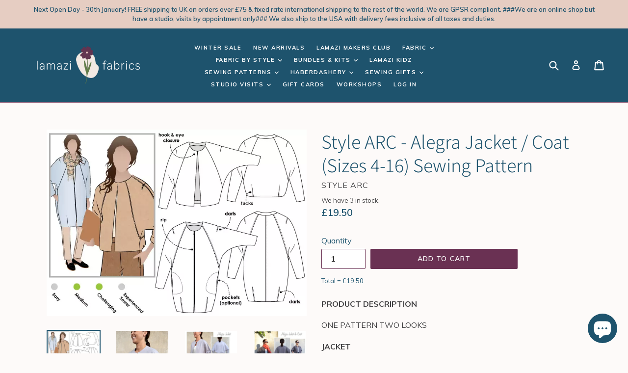

--- FILE ---
content_type: text/html; charset=utf-8
request_url: https://lamazifabrics.com/collections/style-arc-patterns-1/products/copy-of-style-arc-alegra-jacket-coat-sizes-4-16-sewing-pattern
body_size: 52079
content:
<!doctype html>
<!--[if IE 9]> <html class="ie9 no-js" lang="en"> <![endif]-->
<!--[if (gt IE 9)|!(IE)]><!--> <html class="no-js" lang="en"> <!--<![endif]-->
<head>
  <meta name="google-site-verification" content="4h3g_XG3jt4LSwAAKRE-_Mcu8cctYcpU7Ey44mHHVGY" />
  <meta name="google-site-verification" content="4h3g_XG3jt4LSwAAKRE-_Mcu8cctYcpU7Ey44mHHVGY" />
  <meta charset="utf-8">
  <meta http-equiv="X-UA-Compatible" content="IE=edge,chrome=1">
  <meta name="viewport" content="width=device-width,initial-scale=1">
  <meta name="theme-color" content="#6a3153">
  <link rel="canonical" href="https://lamazifabrics.com/products/copy-of-style-arc-alegra-jacket-coat-sizes-4-16-sewing-pattern">

  
    <link rel="shortcut icon" href="//lamazifabrics.com/cdn/shop/files/Lamazi_logo-mark_32x32.png?v=1634636468" type="image/png">
  

  
  <title>
    Style ARC - Alegra Jacket / Coat (Sizes 4-16) Sewing Pattern
    
    
    
      &ndash; Lamazi Fabrics 
    
  </title>

  
    <meta name="description" content="PRODUCT DESCRIPTION ONE PATTERN TWO LOOKS JACKET New look open front jacket featuring deep raglan sleeves giving a Magyar effect, the pleated back blouson makes this jacket a distinctive pattern. ﻿COAT This is our version of the new collarless coat. The clever cocoon shape is created by the darts on the hemline. Darts ">
  

  <!-- /snippets/social-meta-tags.liquid -->




<meta property="og:site_name" content="Lamazi Fabrics ">
<meta property="og:url" content="https://lamazifabrics.com/products/copy-of-style-arc-alegra-jacket-coat-sizes-4-16-sewing-pattern">
<meta property="og:title" content="Style ARC - Alegra Jacket / Coat (Sizes 4-16)  Sewing Pattern">
<meta property="og:type" content="product">
<meta property="og:description" content="PRODUCT DESCRIPTION ONE PATTERN TWO LOOKS JACKET New look open front jacket featuring deep raglan sleeves giving a Magyar effect, the pleated back blouson makes this jacket a distinctive pattern. ﻿COAT This is our version of the new collarless coat. The clever cocoon shape is created by the darts on the hemline. Darts ">

  <meta property="og:price:amount" content="19.50">
  <meta property="og:price:currency" content="GBP">

<meta property="og:image" content="http://lamazifabrics.com/cdn/shop/products/0E6F45DE-FC48-4AB8-A3FB-A4F812B13AB9_1200x1200.webp?v=1665920190"><meta property="og:image" content="http://lamazifabrics.com/cdn/shop/products/327148CF-08B8-4237-84B7-99C386126C81_1200x1200.png?v=1665920191"><meta property="og:image" content="http://lamazifabrics.com/cdn/shop/products/8FFD4C3F-B6D1-4F3E-99A0-4E74FB038C3B_1200x1200.png?v=1665920192">
<meta property="og:image:secure_url" content="https://lamazifabrics.com/cdn/shop/products/0E6F45DE-FC48-4AB8-A3FB-A4F812B13AB9_1200x1200.webp?v=1665920190"><meta property="og:image:secure_url" content="https://lamazifabrics.com/cdn/shop/products/327148CF-08B8-4237-84B7-99C386126C81_1200x1200.png?v=1665920191"><meta property="og:image:secure_url" content="https://lamazifabrics.com/cdn/shop/products/8FFD4C3F-B6D1-4F3E-99A0-4E74FB038C3B_1200x1200.png?v=1665920192">


  <meta name="twitter:site" content="@LamaziFabrics">

<meta name="twitter:card" content="summary_large_image">
<meta name="twitter:title" content="Style ARC - Alegra Jacket / Coat (Sizes 4-16)  Sewing Pattern">
<meta name="twitter:description" content="PRODUCT DESCRIPTION ONE PATTERN TWO LOOKS JACKET New look open front jacket featuring deep raglan sleeves giving a Magyar effect, the pleated back blouson makes this jacket a distinctive pattern. ﻿COAT This is our version of the new collarless coat. The clever cocoon shape is created by the darts on the hemline. Darts ">


  <link href="//lamazifabrics.com/cdn/shop/t/14/assets/theme.scss.css?v=147538827260010697081699796835" rel="stylesheet" type="text/css" media="all" />
  

  <link href="//fonts.googleapis.com/css?family=Muli:400,700" rel="stylesheet" type="text/css" media="all" />


  

    <link href="//fonts.googleapis.com/css?family=Muli:600" rel="stylesheet" type="text/css" media="all" />
  



  <script>
    console.log(5/2);
    var theme = {
      strings: {
        addToCart: "Add to cart",
        soldOut: "Sold out",
        unavailable: "Unavailable",
        showMore: "Show More",
        showLess: "Show Less",
        addressError: "Error looking up that address",
        addressNoResults: "No results for that address",
        addressQueryLimit: "You have exceeded the Google API usage limit. Consider upgrading to a \u003ca href=\"https:\/\/developers.google.com\/maps\/premium\/usage-limits\"\u003ePremium Plan\u003c\/a\u003e.",
        authError: "There was a problem authenticating your Google Maps account."
      },
      moneyFormat: "£{{amount}}"
    }

    document.documentElement.className = document.documentElement.className.replace('no-js', 'js');
  </script>

  <!--[if (lte IE 9) ]><script src="//lamazifabrics.com/cdn/shop/t/14/assets/match-media.min.js?v=22265819453975888031651676046" type="text/javascript"></script><![endif]-->

  

  <!--[if (gt IE 9)|!(IE)]><!--><script src="//lamazifabrics.com/cdn/shop/t/14/assets/lazysizes.js?v=68441465964607740661651676046" async="async"></script><!--<![endif]-->
  <!--[if lte IE 9]><script src="//lamazifabrics.com/cdn/shop/t/14/assets/lazysizes.min.js?v=17311"></script><![endif]-->


  
  <!--[if (gt IE 9)|!(IE)]><!--><script src="//lamazifabrics.com/cdn/shop/t/14/assets/vendor.js?v=136118274122071307521651676049" defer="defer"></script><!--<![endif]-->
  <!--[if lte IE 9]><script src="//lamazifabrics.com/cdn/shop/t/14/assets/vendor.js?v=136118274122071307521651676049"></script><![endif]-->

  <!--[if (gt IE 9)|!(IE)]><!--><script src="//lamazifabrics.com/cdn/shop/t/14/assets/theme.js?v=77029931308396089871655566458" defer="defer"></script><!--<![endif]-->
  <!--[if lte IE 9]><script src="//lamazifabrics.com/cdn/shop/t/14/assets/theme.js?v=77029931308396089871655566458"></script><![endif]-->

  <script>window.performance && window.performance.mark && window.performance.mark('shopify.content_for_header.start');</script><meta name="google-site-verification" content="4h3g_XG3jt4LSwAAKRE-_Mcu8cctYcpU7Ey44mHHVGY">
<meta id="shopify-digital-wallet" name="shopify-digital-wallet" content="/29848478/digital_wallets/dialog">
<meta name="shopify-checkout-api-token" content="dfeb98e70ba08be67a538201535046af">
<meta id="in-context-paypal-metadata" data-shop-id="29848478" data-venmo-supported="false" data-environment="production" data-locale="en_US" data-paypal-v4="true" data-currency="GBP">
<link rel="alternate" type="application/json+oembed" href="https://lamazifabrics.com/products/copy-of-style-arc-alegra-jacket-coat-sizes-4-16-sewing-pattern.oembed">
<script async="async" src="/checkouts/internal/preloads.js?locale=en-GB"></script>
<link rel="preconnect" href="https://shop.app" crossorigin="anonymous">
<script async="async" src="https://shop.app/checkouts/internal/preloads.js?locale=en-GB&shop_id=29848478" crossorigin="anonymous"></script>
<script id="apple-pay-shop-capabilities" type="application/json">{"shopId":29848478,"countryCode":"GB","currencyCode":"GBP","merchantCapabilities":["supports3DS"],"merchantId":"gid:\/\/shopify\/Shop\/29848478","merchantName":"Lamazi Fabrics ","requiredBillingContactFields":["postalAddress","email","phone"],"requiredShippingContactFields":["postalAddress","email","phone"],"shippingType":"shipping","supportedNetworks":["visa","maestro","masterCard","amex","discover","elo"],"total":{"type":"pending","label":"Lamazi Fabrics ","amount":"1.00"},"shopifyPaymentsEnabled":true,"supportsSubscriptions":true}</script>
<script id="shopify-features" type="application/json">{"accessToken":"dfeb98e70ba08be67a538201535046af","betas":["rich-media-storefront-analytics"],"domain":"lamazifabrics.com","predictiveSearch":true,"shopId":29848478,"locale":"en"}</script>
<script>var Shopify = Shopify || {};
Shopify.shop = "lamazi-fabrics.myshopify.com";
Shopify.locale = "en";
Shopify.currency = {"active":"GBP","rate":"1.0"};
Shopify.country = "GB";
Shopify.theme = {"name":"FINAL LAMAZI DEVELOPMENT STORE","id":132495704317,"schema_name":"Debut","schema_version":"2.1.0","theme_store_id":null,"role":"main"};
Shopify.theme.handle = "null";
Shopify.theme.style = {"id":null,"handle":null};
Shopify.cdnHost = "lamazifabrics.com/cdn";
Shopify.routes = Shopify.routes || {};
Shopify.routes.root = "/";</script>
<script type="module">!function(o){(o.Shopify=o.Shopify||{}).modules=!0}(window);</script>
<script>!function(o){function n(){var o=[];function n(){o.push(Array.prototype.slice.apply(arguments))}return n.q=o,n}var t=o.Shopify=o.Shopify||{};t.loadFeatures=n(),t.autoloadFeatures=n()}(window);</script>
<script>
  window.ShopifyPay = window.ShopifyPay || {};
  window.ShopifyPay.apiHost = "shop.app\/pay";
  window.ShopifyPay.redirectState = null;
</script>
<script id="shop-js-analytics" type="application/json">{"pageType":"product"}</script>
<script defer="defer" async type="module" src="//lamazifabrics.com/cdn/shopifycloud/shop-js/modules/v2/client.init-shop-cart-sync_BT-GjEfc.en.esm.js"></script>
<script defer="defer" async type="module" src="//lamazifabrics.com/cdn/shopifycloud/shop-js/modules/v2/chunk.common_D58fp_Oc.esm.js"></script>
<script defer="defer" async type="module" src="//lamazifabrics.com/cdn/shopifycloud/shop-js/modules/v2/chunk.modal_xMitdFEc.esm.js"></script>
<script type="module">
  await import("//lamazifabrics.com/cdn/shopifycloud/shop-js/modules/v2/client.init-shop-cart-sync_BT-GjEfc.en.esm.js");
await import("//lamazifabrics.com/cdn/shopifycloud/shop-js/modules/v2/chunk.common_D58fp_Oc.esm.js");
await import("//lamazifabrics.com/cdn/shopifycloud/shop-js/modules/v2/chunk.modal_xMitdFEc.esm.js");

  window.Shopify.SignInWithShop?.initShopCartSync?.({"fedCMEnabled":true,"windoidEnabled":true});

</script>
<script>
  window.Shopify = window.Shopify || {};
  if (!window.Shopify.featureAssets) window.Shopify.featureAssets = {};
  window.Shopify.featureAssets['shop-js'] = {"shop-cart-sync":["modules/v2/client.shop-cart-sync_DZOKe7Ll.en.esm.js","modules/v2/chunk.common_D58fp_Oc.esm.js","modules/v2/chunk.modal_xMitdFEc.esm.js"],"init-fed-cm":["modules/v2/client.init-fed-cm_B6oLuCjv.en.esm.js","modules/v2/chunk.common_D58fp_Oc.esm.js","modules/v2/chunk.modal_xMitdFEc.esm.js"],"shop-cash-offers":["modules/v2/client.shop-cash-offers_D2sdYoxE.en.esm.js","modules/v2/chunk.common_D58fp_Oc.esm.js","modules/v2/chunk.modal_xMitdFEc.esm.js"],"shop-login-button":["modules/v2/client.shop-login-button_QeVjl5Y3.en.esm.js","modules/v2/chunk.common_D58fp_Oc.esm.js","modules/v2/chunk.modal_xMitdFEc.esm.js"],"pay-button":["modules/v2/client.pay-button_DXTOsIq6.en.esm.js","modules/v2/chunk.common_D58fp_Oc.esm.js","modules/v2/chunk.modal_xMitdFEc.esm.js"],"shop-button":["modules/v2/client.shop-button_DQZHx9pm.en.esm.js","modules/v2/chunk.common_D58fp_Oc.esm.js","modules/v2/chunk.modal_xMitdFEc.esm.js"],"avatar":["modules/v2/client.avatar_BTnouDA3.en.esm.js"],"init-windoid":["modules/v2/client.init-windoid_CR1B-cfM.en.esm.js","modules/v2/chunk.common_D58fp_Oc.esm.js","modules/v2/chunk.modal_xMitdFEc.esm.js"],"init-shop-for-new-customer-accounts":["modules/v2/client.init-shop-for-new-customer-accounts_C_vY_xzh.en.esm.js","modules/v2/client.shop-login-button_QeVjl5Y3.en.esm.js","modules/v2/chunk.common_D58fp_Oc.esm.js","modules/v2/chunk.modal_xMitdFEc.esm.js"],"init-shop-email-lookup-coordinator":["modules/v2/client.init-shop-email-lookup-coordinator_BI7n9ZSv.en.esm.js","modules/v2/chunk.common_D58fp_Oc.esm.js","modules/v2/chunk.modal_xMitdFEc.esm.js"],"init-shop-cart-sync":["modules/v2/client.init-shop-cart-sync_BT-GjEfc.en.esm.js","modules/v2/chunk.common_D58fp_Oc.esm.js","modules/v2/chunk.modal_xMitdFEc.esm.js"],"shop-toast-manager":["modules/v2/client.shop-toast-manager_DiYdP3xc.en.esm.js","modules/v2/chunk.common_D58fp_Oc.esm.js","modules/v2/chunk.modal_xMitdFEc.esm.js"],"init-customer-accounts":["modules/v2/client.init-customer-accounts_D9ZNqS-Q.en.esm.js","modules/v2/client.shop-login-button_QeVjl5Y3.en.esm.js","modules/v2/chunk.common_D58fp_Oc.esm.js","modules/v2/chunk.modal_xMitdFEc.esm.js"],"init-customer-accounts-sign-up":["modules/v2/client.init-customer-accounts-sign-up_iGw4briv.en.esm.js","modules/v2/client.shop-login-button_QeVjl5Y3.en.esm.js","modules/v2/chunk.common_D58fp_Oc.esm.js","modules/v2/chunk.modal_xMitdFEc.esm.js"],"shop-follow-button":["modules/v2/client.shop-follow-button_CqMgW2wH.en.esm.js","modules/v2/chunk.common_D58fp_Oc.esm.js","modules/v2/chunk.modal_xMitdFEc.esm.js"],"checkout-modal":["modules/v2/client.checkout-modal_xHeaAweL.en.esm.js","modules/v2/chunk.common_D58fp_Oc.esm.js","modules/v2/chunk.modal_xMitdFEc.esm.js"],"shop-login":["modules/v2/client.shop-login_D91U-Q7h.en.esm.js","modules/v2/chunk.common_D58fp_Oc.esm.js","modules/v2/chunk.modal_xMitdFEc.esm.js"],"lead-capture":["modules/v2/client.lead-capture_BJmE1dJe.en.esm.js","modules/v2/chunk.common_D58fp_Oc.esm.js","modules/v2/chunk.modal_xMitdFEc.esm.js"],"payment-terms":["modules/v2/client.payment-terms_Ci9AEqFq.en.esm.js","modules/v2/chunk.common_D58fp_Oc.esm.js","modules/v2/chunk.modal_xMitdFEc.esm.js"]};
</script>
<script>(function() {
  var isLoaded = false;
  function asyncLoad() {
    if (isLoaded) return;
    isLoaded = true;
    var urls = ["https:\/\/cdn.nfcube.com\/instafeed-558eb40e71c660825e56eb65614b69a1.js?shop=lamazi-fabrics.myshopify.com"];
    for (var i = 0; i < urls.length; i++) {
      var s = document.createElement('script');
      s.type = 'text/javascript';
      s.async = true;
      s.src = urls[i];
      var x = document.getElementsByTagName('script')[0];
      x.parentNode.insertBefore(s, x);
    }
  };
  if(window.attachEvent) {
    window.attachEvent('onload', asyncLoad);
  } else {
    window.addEventListener('load', asyncLoad, false);
  }
})();</script>
<script id="__st">var __st={"a":29848478,"offset":0,"reqid":"f0e40f0c-4d77-4ec8-842b-c63a1f92b778-1769283868","pageurl":"lamazifabrics.com\/collections\/style-arc-patterns-1\/products\/copy-of-style-arc-alegra-jacket-coat-sizes-4-16-sewing-pattern","u":"60f746f67578","p":"product","rtyp":"product","rid":7924875133181};</script>
<script>window.ShopifyPaypalV4VisibilityTracking = true;</script>
<script id="captcha-bootstrap">!function(){'use strict';const t='contact',e='account',n='new_comment',o=[[t,t],['blogs',n],['comments',n],[t,'customer']],c=[[e,'customer_login'],[e,'guest_login'],[e,'recover_customer_password'],[e,'create_customer']],r=t=>t.map((([t,e])=>`form[action*='/${t}']:not([data-nocaptcha='true']) input[name='form_type'][value='${e}']`)).join(','),a=t=>()=>t?[...document.querySelectorAll(t)].map((t=>t.form)):[];function s(){const t=[...o],e=r(t);return a(e)}const i='password',u='form_key',d=['recaptcha-v3-token','g-recaptcha-response','h-captcha-response',i],f=()=>{try{return window.sessionStorage}catch{return}},m='__shopify_v',_=t=>t.elements[u];function p(t,e,n=!1){try{const o=window.sessionStorage,c=JSON.parse(o.getItem(e)),{data:r}=function(t){const{data:e,action:n}=t;return t[m]||n?{data:e,action:n}:{data:t,action:n}}(c);for(const[e,n]of Object.entries(r))t.elements[e]&&(t.elements[e].value=n);n&&o.removeItem(e)}catch(o){console.error('form repopulation failed',{error:o})}}const l='form_type',E='cptcha';function T(t){t.dataset[E]=!0}const w=window,h=w.document,L='Shopify',v='ce_forms',y='captcha';let A=!1;((t,e)=>{const n=(g='f06e6c50-85a8-45c8-87d0-21a2b65856fe',I='https://cdn.shopify.com/shopifycloud/storefront-forms-hcaptcha/ce_storefront_forms_captcha_hcaptcha.v1.5.2.iife.js',D={infoText:'Protected by hCaptcha',privacyText:'Privacy',termsText:'Terms'},(t,e,n)=>{const o=w[L][v],c=o.bindForm;if(c)return c(t,g,e,D).then(n);var r;o.q.push([[t,g,e,D],n]),r=I,A||(h.body.append(Object.assign(h.createElement('script'),{id:'captcha-provider',async:!0,src:r})),A=!0)});var g,I,D;w[L]=w[L]||{},w[L][v]=w[L][v]||{},w[L][v].q=[],w[L][y]=w[L][y]||{},w[L][y].protect=function(t,e){n(t,void 0,e),T(t)},Object.freeze(w[L][y]),function(t,e,n,w,h,L){const[v,y,A,g]=function(t,e,n){const i=e?o:[],u=t?c:[],d=[...i,...u],f=r(d),m=r(i),_=r(d.filter((([t,e])=>n.includes(e))));return[a(f),a(m),a(_),s()]}(w,h,L),I=t=>{const e=t.target;return e instanceof HTMLFormElement?e:e&&e.form},D=t=>v().includes(t);t.addEventListener('submit',(t=>{const e=I(t);if(!e)return;const n=D(e)&&!e.dataset.hcaptchaBound&&!e.dataset.recaptchaBound,o=_(e),c=g().includes(e)&&(!o||!o.value);(n||c)&&t.preventDefault(),c&&!n&&(function(t){try{if(!f())return;!function(t){const e=f();if(!e)return;const n=_(t);if(!n)return;const o=n.value;o&&e.removeItem(o)}(t);const e=Array.from(Array(32),(()=>Math.random().toString(36)[2])).join('');!function(t,e){_(t)||t.append(Object.assign(document.createElement('input'),{type:'hidden',name:u})),t.elements[u].value=e}(t,e),function(t,e){const n=f();if(!n)return;const o=[...t.querySelectorAll(`input[type='${i}']`)].map((({name:t})=>t)),c=[...d,...o],r={};for(const[a,s]of new FormData(t).entries())c.includes(a)||(r[a]=s);n.setItem(e,JSON.stringify({[m]:1,action:t.action,data:r}))}(t,e)}catch(e){console.error('failed to persist form',e)}}(e),e.submit())}));const S=(t,e)=>{t&&!t.dataset[E]&&(n(t,e.some((e=>e===t))),T(t))};for(const o of['focusin','change'])t.addEventListener(o,(t=>{const e=I(t);D(e)&&S(e,y())}));const B=e.get('form_key'),M=e.get(l),P=B&&M;t.addEventListener('DOMContentLoaded',(()=>{const t=y();if(P)for(const e of t)e.elements[l].value===M&&p(e,B);[...new Set([...A(),...v().filter((t=>'true'===t.dataset.shopifyCaptcha))])].forEach((e=>S(e,t)))}))}(h,new URLSearchParams(w.location.search),n,t,e,['guest_login'])})(!0,!0)}();</script>
<script integrity="sha256-4kQ18oKyAcykRKYeNunJcIwy7WH5gtpwJnB7kiuLZ1E=" data-source-attribution="shopify.loadfeatures" defer="defer" src="//lamazifabrics.com/cdn/shopifycloud/storefront/assets/storefront/load_feature-a0a9edcb.js" crossorigin="anonymous"></script>
<script crossorigin="anonymous" defer="defer" src="//lamazifabrics.com/cdn/shopifycloud/storefront/assets/shopify_pay/storefront-65b4c6d7.js?v=20250812"></script>
<script data-source-attribution="shopify.dynamic_checkout.dynamic.init">var Shopify=Shopify||{};Shopify.PaymentButton=Shopify.PaymentButton||{isStorefrontPortableWallets:!0,init:function(){window.Shopify.PaymentButton.init=function(){};var t=document.createElement("script");t.src="https://lamazifabrics.com/cdn/shopifycloud/portable-wallets/latest/portable-wallets.en.js",t.type="module",document.head.appendChild(t)}};
</script>
<script data-source-attribution="shopify.dynamic_checkout.buyer_consent">
  function portableWalletsHideBuyerConsent(e){var t=document.getElementById("shopify-buyer-consent"),n=document.getElementById("shopify-subscription-policy-button");t&&n&&(t.classList.add("hidden"),t.setAttribute("aria-hidden","true"),n.removeEventListener("click",e))}function portableWalletsShowBuyerConsent(e){var t=document.getElementById("shopify-buyer-consent"),n=document.getElementById("shopify-subscription-policy-button");t&&n&&(t.classList.remove("hidden"),t.removeAttribute("aria-hidden"),n.addEventListener("click",e))}window.Shopify?.PaymentButton&&(window.Shopify.PaymentButton.hideBuyerConsent=portableWalletsHideBuyerConsent,window.Shopify.PaymentButton.showBuyerConsent=portableWalletsShowBuyerConsent);
</script>
<script data-source-attribution="shopify.dynamic_checkout.cart.bootstrap">document.addEventListener("DOMContentLoaded",(function(){function t(){return document.querySelector("shopify-accelerated-checkout-cart, shopify-accelerated-checkout")}if(t())Shopify.PaymentButton.init();else{new MutationObserver((function(e,n){t()&&(Shopify.PaymentButton.init(),n.disconnect())})).observe(document.body,{childList:!0,subtree:!0})}}));
</script>
<link id="shopify-accelerated-checkout-styles" rel="stylesheet" media="screen" href="https://lamazifabrics.com/cdn/shopifycloud/portable-wallets/latest/accelerated-checkout-backwards-compat.css" crossorigin="anonymous">
<style id="shopify-accelerated-checkout-cart">
        #shopify-buyer-consent {
  margin-top: 1em;
  display: inline-block;
  width: 100%;
}

#shopify-buyer-consent.hidden {
  display: none;
}

#shopify-subscription-policy-button {
  background: none;
  border: none;
  padding: 0;
  text-decoration: underline;
  font-size: inherit;
  cursor: pointer;
}

#shopify-subscription-policy-button::before {
  box-shadow: none;
}

      </style>
<script id="sections-script" data-sections="product-recommendations" defer="defer" src="//lamazifabrics.com/cdn/shop/t/14/compiled_assets/scripts.js?v=17311"></script>
<script>window.performance && window.performance.mark && window.performance.mark('shopify.content_for_header.end');</script>
<script type="text/javascript">var productDPHandle = 'copy-of-style-arc-alegra-jacket-coat-sizes-4-16-sewing-pattern';variants = [];variants.push('{"id":' + 43482502725885 + ',"price":' + 1950 + '}');productDPVariants = '[' + variants.join(",") + ']';var selectedProductDPPrice = '1950';var isCart = false;var dualPriceStoreID = 114;</script><div class="styleForDualPrice"><style>.dualPrice{display:none;}</style></div><script type="text/javascript">var intervalId = null;var varCounter = 0;var containScriptTagFirstControll = false;var containScriptTagSecondControll = false;window.onload = function() {scripts = document.getElementsByTagName("script");for (var i = 0; i < scripts.length; i++) {if (scripts[i].src.includes("/js/dualPrice.js")) {containScriptTagFirstControll = true;}}if (!containScriptTagFirstControll) {intervalId = setInterval(function() {if(varCounter < 5) {varCounter++;scripts = document.getElementsByTagName("script");for (var i = 0; i < scripts.length; i++) {if (scripts[i].src.includes("/js/dualPrice.js")) {containScriptTagSecondControll = true;}}} else {if (!containScriptTagSecondControll && typeof jQuery !== "undefined") {jQuery(".styleForDualPrice").remove();}  clearInterval(intervalId);}}, 50);} }</script><!-- BEGIN app block: shopify://apps/nospy-protect-data/blocks/app-block/0ea824f6-5b8e-445c-b27f-1d4763c81aa3 --><script>
    let my_shop = Shopify.shop;
    const noSpyBaseUrl = "https://app.nospyapp.com/api";
    let isNoSpyLogCreated = false;
    
    window.NoSpyStore = {
        ip: null,
        geolocation: null,
        sessionId: null,
        sessionStart: null,
        reached: null,
    };
    // Check Iframe
    function isLoadedInIframe() {
        try {
            return window.self !== window.top;
        } catch (e) {
            return true;
        }
    }

    const createHit = (data) => {
        fetch(`${noSpyBaseUrl}/hit?shop=${Shopify.shop}`, {
            method: "POST",
            headers: {
                "Content-Type": "application/json",
            },
            body: JSON.stringify(data),
        });
    };

    const createBlockLog = (payload) => {
        fetch(`${noSpyBaseUrl}/block/log`, {
            method: 'POST',
            body: JSON.stringify(payload),
            headers: {
                'Content-Type': 'application/json'
            }
        });
    }
    
    class SessionService {
        constructor() {
            this.sessionKey = 'no_spy_session_id';
            this.lastSeenKey = 'no_spy_last_seen_at';
            this.timeout = 30 * 60 * 1000;
        }
    
        getSessionId() {
            return sessionStorage.getItem(this.sessionKey);
        }
    
        init() {
            const now = Date.now();
            let sessionId = this.getSessionId();
            let lastSeen = parseInt(localStorage.getItem(this.lastSeenKey) || "0");
    
            if (!sessionId || (now - lastSeen) > this.timeout) {
                sessionId = crypto.randomUUID();
                sessionStorage.setItem(this.sessionKey, sessionId);
            }
    
            NoSpyStore.sessionId = sessionId;
            NoSpyStore.sessionStart = now;
            this.updateLastSeen();
            this.attachListeners();
        }
    
        updateLastSeen() {
            const now = Date.now();
            const lastUpdated = parseInt(localStorage.getItem(this.lastSeenKey), 10) || 0;
            if (now - lastUpdated > 5000) {
                // Update local storage
                localStorage.setItem(this.lastSeenKey, now.toString());
            }
        }
    
        attachListeners() {
            const update = this.updateLastSeen.bind(this);
            document.addEventListener('visibilitychange', update);
            document.addEventListener('mousemove', update);
            document.addEventListener('keydown', update);
        }
    
        sendBeacon(ip) {
            if (!ip) return;
    
            const duration = Math.floor((Date.now() - NoSpyStore.sessionStart) / 1000);
            const payload = JSON.stringify({
                duration,
                ip_address: ip,
                session_id: NoSpyStore.sessionId
            });
    
            if (navigator.sendBeacon) {
                navigator.sendBeacon(`${noSpyBaseUrl}/track-session`, payload);
            } else {
                fetch(`${noSpyBaseUrl}/track-session`, {
                    method: 'POST',
                    body: payload,
                    headers: {
                        'Content-Type': 'application/json'
                    }
                }).then();
            }
        }
    };
    
    class GeoService {
        constructor(requestIp = null) {
            this.requestIp = requestIp;
            this.cacheKey = 'no-spy-geo-location';
            this.reachedKey = 'no-spy-geo-reached';
        }
    
        loadFromCache() {
            const cached = localStorage.getItem(this.cacheKey);
            if (!cached) return null;
    
            const { expireTime, value } = JSON.parse(cached);
            if (Date.now() > expireTime) return null;
    
            return value;
        }
    
        saveToCache(data, reached) {
            localStorage.setItem(this.cacheKey, JSON.stringify({
                expireTime: Date.now() + 10800 * 1000, // 3 hours
                value: data
            }));
            localStorage.setItem(this.reachedKey, reached);
        }
    
        async fetch(shop) {
            const cached = this.loadFromCache();
            if (cached) {
                NoSpyStore.geolocation = cached;
                NoSpyStore.ip = cached.ip;
                return cached;
            }
    
            const res = await fetch(`${noSpyBaseUrl}/geolocation`, {
                method: "POST",
                headers: { "Content-Type": "application/json" },
                body: JSON.stringify({ ip: this.requestIp, shop }),
            });
    
            const json = await res.json();
            if (json.status === 201) {
                this.saveToCache(json.data, json.reached);
                NoSpyStore.geolocation = json.data;
                NoSpyStore.ip = json.data.ip;
                NoSpyStore.reached = json.reached;
                return this.loadFromCache();
            }
            return null;
        }
    };
    
    class RedirectFeature {
        constructor(ip, bot_verification = null) {
            if (isLoadedInIframe()) return;
    
            this.ip = ip;
            this.bot_verification = bot_verification;
    
            this.geoService = new GeoService(ip);
            this.sessionService = new SessionService();
    
            this.init();
        }
    
        async init() {
            await this.geoService.fetch(Shopify.shop);
            this.sessionService.init();
    
            this.fetchRedirect();
    
            // Run on unload
            window.addEventListener("beforeunload", () => {
                this.sessionService.sendBeacon(this.ip);
            });
            // Run when page visibility changes (e.g., user closes tab or switches)
            document.addEventListener("visibilitychange", () => {
                console.log('NCG!');
                if (document.visibilityState === 'hidden') {
                    this.sessionService.sendBeacon(this.ip);
                }
            });
        }
    
        async fetchRedirect() {
            const handle = location.pathname.replace('/pages/', '');
            const isBot = this.bot_verification?.is_whitelisted_bot ?? false;
    
            const res = await fetch(`${noSpyBaseUrl}/redirect-record`, {
                method: "POST",
                headers: { "Content-Type": "application/json" },
                body: JSON.stringify({
                    shop: Shopify.shop,
                    session_id: NoSpyStore.sessionId,
                    handle,
                    bot_verification: isBot,
                    reached: NoSpyStore.reached,
                    ...NoSpyStore.geolocation
                }),
            });
    
            const json = await res.json();
            isNoSpyLogCreated = true;
            if (json?.data?.is_redirect && !isBot) {
                this.handleRedirect(json.data.rule);
            }
        }
    
        handleRedirect(rule) {
            if (!rule.redirect_url) return;
    
            if (rule.redirect_type === 'internal') {
                location.href = rule.redirect_url;
            } else {
                const url = `https://${rule.redirect_url}`;
                location.replace(url);
            }
        }
    };

    class BlockSpamBotsFeature {
        constructor(options = {}) {
            this.threshold = options.threshold || 2.5;
            this.botScore = 0;
            this.mouseMoved = false;
            this.debug = options.debug || false;
            this.honeypotFieldName = "custom_field";
            this.honeypotFieldClass = "nsp-custom-field";
            this.botVerification = options.bot_verification;
            this.geoService = new GeoService(options.ip);
            this.sessionService = new SessionService();
            this.run(options.is_block).then();
        }
    
        // Enhanced whitelist checking with multiple verification methods
        async isWhitelistedBot() {
            let checkFromFront = this.checkUserAgent();
            let isWhitelistedBot = this.botVerification.is_whitelisted_bot;
            if (checkFromFront || isWhitelistedBot) return true;
            return false;
        }
    
        checkUserAgent() {
            const userAgent = navigator.userAgent.toLowerCase();
            
            const botPatterns = {
                'google_bot': ['googlebot', 'google-bot'],
                'facebook_bot': ['facebookexternalhit', 'facebookcatalog'],
                'bing_bot': ['bingbot', 'msnbot'],
                'apple_bot': ['applebot', 'apple-bot'],
                'ahref_bot': ['ahrefsbot', 'ahrefs-bot'],
                'lighthouse_bot': ['lighthouse', 'chrome-lighthouse'],
                'linkedin_bot': ['linkedinbot', 'linkedin-bot'],
                'pinterest_bot': ['pinterestbot', 'pinterest-bot'],
                'semrush_bot': ['semrushbot', 'semrush-bot']
            };
            
            for (const [botName, isAllowed] of Object.entries(this.botVerification.allowed_bots)) {
                if (!isAllowed) continue;
                
                const patterns = botPatterns[botName];
                if (patterns) {
                    for (const pattern of patterns) {
                        if (userAgent.includes(pattern)) {
                            this.detectedBotType = botName;
                            return true;
                        }
                    }
                }
            }
            
            return false;
        }
    
        log(...args) {
            if (this.debug) console.log(...args);
        }
    
        isHeadless() {
            const headless = (
                navigator.webdriver ||
                !navigator.plugins.length ||
                !navigator.languages ||
                /HeadlessChrome/.test(navigator.userAgent) ||
                /puppeteer/.test(navigator.userAgent)
            );
            if (headless) this.botScore += 1;
            return headless;
        }
    
        detectMouseMovement() {
            const handler = () => (this.mouseMoved = true);
            window.addEventListener("mousemove", handler);
            setTimeout(() => {
                if (!this.mouseMoved) {
                    this.botScore += 1;
                    this.log("Mouse movement: ❌");
                } else {
                    this.log("Mouse movement: ✅");
                }
                window.removeEventListener("mousemove", handler);
            }, 3000);
        }
    
        getCanvasFingerprint() {
            try {
                const canvas = document.createElement("canvas");
                const ctx = canvas.getContext("2d");
                ctx.textBaseline = "top";
                ctx.font = "14px Arial";
                ctx.fillStyle = "#f60";
                ctx.fillRect(125, 1, 62, 20);
                ctx.fillStyle = "#069";
                ctx.fillText("canvas-fingerprint", 2, 15);
                const fp = canvas.toDataURL();
                this.log("Canvas fingerprint:", fp.slice(0, 30) + "...");
                return fp;
            } catch {
                this.botScore += 0.5;
                return "blocked";
            }
        }
    
        async getAudioFingerprint() {
            try {
                const ctx = new (window.OfflineAudioContext || window.webkitOfflineAudioContext)(1, 44100, 44100);
                const osc = ctx.createOscillator();
                const comp = ctx.createDynamicsCompressor();
                osc.type = "triangle";
                osc.frequency.value = 10000;
                osc.connect(comp);
                comp.connect(ctx.destination);
                osc.start(0);
                const buffer = await ctx.startRendering();
                let hash = 0;
                for (let i = 0; i < buffer.length; i++) {
                    hash += Math.abs(buffer.getChannelData(0)[i]);
                }
                this.log("Audio fingerprint hash:", hash.toFixed(2));
                return hash.toFixed(2);
            } catch {
                this.botScore += 0.5;
                return "blocked";
            }
        }
    
        getWebGLFingerprint() {
            try {
                const canvas = document.createElement("canvas");
                const gl = canvas.getContext("webgl") || canvas.getContext("experimental-webgl");
                const debugInfo = gl.getExtension("WEBGL_debug_renderer_info");
                const vendor = gl.getParameter(debugInfo.UNMASKED_VENDOR_WEBGL);
                const renderer = gl.getParameter(debugInfo.UNMASKED_RENDERER_WEBGL);
                this.log("WebGL vendor/renderer:", vendor, renderer);
                return `${vendor}~${renderer}`;
            } catch {
                this.botScore += 0.5;
                return "blocked";
            }
        }
    
        detectTimingDrift() {
            const start = performance.now();
            for (let i = 0; i < 1000000; i++) {
                Math.sqrt(i);
            }
            const duration = performance.now() - start;
            if (duration < 10) this.botScore += 0.5;
            this.log("Timing drift:", duration.toFixed(2));
            return duration.toFixed(2);
        }
    
        injectHoneypotIntoForms() {
            const style = document.createElement("style");
            style.textContent = `.${this.honeypotFieldClass} { display: none !important; }`;
            document.head.appendChild(style);
    
            document.querySelectorAll("form").forEach((form) => {
                // Check if already injected
                if (form.querySelector(`input[name="${this.honeypotFieldName}"]`)) return;
    
                const input = document.createElement("input");
                input.type = "text";
                input.name = this.honeypotFieldName;
                input.className = this.honeypotFieldClass;
                input.tabIndex = -1;
                form.appendChild(input);
    
                form.addEventListener("submit", (e) => {
                    const honeypotValue = input.value;
                    if (honeypotValue.trim() !== "") {
                        e.preventDefault();
                        this.botScore += 2;
                        this.log("⚠️ Honeypot triggered! Value:", honeypotValue);
                        this.blockBotActions().then();
                    }
                });
            });
        }
    
        async blockBotActions(is_block = true) {
            this.log("🚨 Bot Detected - Blocking interaction. Score:", this.botScore);
            alert("⚠️ Suspicious activity detected. Submission blocked.");
            document.body.innerHTML = "<h1>Access Denied</h1>";
            let actionType = is_block ? "block" : "threat";
            createHit({
                type: "spam_bot",
                name: "Spam Bot",
                pathname: window.location.pathname,
                action_type: actionType
            });
            if (actionType === 'block' && isNoSpyLogCreated) {
                let geoData = NoSpyStore.geolocation;
                if (geoData === null) {
                    geoData = await this.geoService.fetch(Shopify.shop);
                }
                let sessionId = NoSpyStore.sessionId;
                if (sessionId === null) {
                    this.sessionService.init();
                    sessionId = this.sessionService.getSessionId();
                }
                createBlockLog({
                    shop: Shopify.shop,
                    session_id: sessionId,
                    status: false,
                    action_type: 'blocked',
                    ...geoData,
                });
            }
            throw new Error("Bot access denied");
        }
    
        async runDetection(is_block = true) {
            // let isHeadless = this.isHeadless();
            // if (isHeadless) {
            //     let actionType = is_block ? "block" : "threat";
            //     createHit({
            //         type: "spam_bot",
            //         name: "Spam Bot",
            //         pathname: window.location.pathname,
            //         action_type: actionType
            //     });
            // }
            this.getCanvasFingerprint();
            await this.getAudioFingerprint();
            this.getWebGLFingerprint();
            this.detectTimingDrift();
    
            if (this.botScore >= this.threshold) {
                this.blockBotActions(is_block).then();
            } else {
                this.log("✅ Human verified. Score:", this.botScore);
            }
            return false;
        }
    
        async run(is_block) {
            // Check if current user agent is whitelisted BEFORE running detection
            if (document.readyState === "complete") {
                if (await this.isWhitelistedBot()) {
                    this.log("✅ Whitelisted bot - skipping detection");
                    return false;
                }
                this.detectMouseMovement();
                this.injectHoneypotIntoForms();
                this.runDetection(is_block).then();
            } else {
                window.addEventListener("load", async () => {
                    if (await this.isWhitelistedBot()) {
                        this.log("✅ Whitelisted bot - skipping detection");
                        return false;
                    }
                    this.detectMouseMovement();
                    this.injectHoneypotIntoForms();
                    this.runDetection(is_block).then();
                });
            }
        }
    };
    
    class ProxyVpnTorBlockFeature {
        constructor(ip, proxy_vpn_block = false, tor_block = false) {
            this.proxy_vpn_block = proxy_vpn_block;
            this.tor_block = tor_block;
            this.geoService = new GeoService(ip);
            this.sessionService = new SessionService();
            if (this.proxy_vpn_block || this.tor_block) {
                this.run();
            }
        }
    
        isUsingProxy(geoLocation) {
            if (geoLocation) {
                return geoLocation.is_proxy ?? false;
            }
            return false;
        }
    
        isUsingVPN(geoLocation) {
            if (geoLocation) {
                return geoLocation.is_vpn ?? false;
            }
            return false;
        }
    
        isUsingTor(geoLocation) {
            if (geoLocation) {
                return geoLocation.is_tor ?? false;
            }
            return false;
        }
    
        async storeBlockLog(geoData) {
            let sessionId = NoSpyStore.sessionId;
            if (sessionId === null) {
                this.sessionService.init();
                sessionId = this.sessionService.getSessionId();
            }
            createBlockLog({
                shop: Shopify.shop,
                session_id: sessionId,
                status: false,
                action_type: 'blocked',
                ...geoData,
            });
            return true;
        }
    
        async getGeoLocation() {
            let geoData = NoSpyStore.geolocation;
            if (geoData === null) {
                geoData = await this.geoService.fetch(Shopify.shop);
            }
            return geoData;
        }
    
        run() {
            // Check until get the geo location from local storage use setInterval 
            let interval = setInterval(async () => {
                if (isNoSpyLogCreated) {
                    this.getGeoLocation().then((geoLocation) => {
                        if (
                            (this.isUsingProxy(geoLocation) && this.proxy_vpn_block) || 
                            (this.isUsingVPN(geoLocation) && this.proxy_vpn_block) || 
                            (this.isUsingTor(geoLocation) && this.tor_block)
                        ) {
                            clearInterval(interval);
                            this.storeBlockLog(geoLocation).then((res) => {
                                window.location.href = 'https://google.com';
                            });
                        } else {
                            clearInterval(interval);
                        }
                    });
                }
            }, 500); // 0.5 second interval
        }
    };

    const generateRandomString = (length) => {
        let result = "";
        const characters =
            "ABCDEFGHIJKLMNOPQRSTUVWXYZabcdefghijklmnopqrstuvwxyz0123456789";
        const charactersLength = characters.length;
        for (let i = 0; i < length; i++) {
            result += characters.charAt(Math.floor(Math.random() * charactersLength));
        }
        return result;
    };
    const handleOtherBug = () => {
        let isLastOperation = false;
        let intervalCount = 0;
        let interval = setInterval(function () {
            let getAllBodyChilds = document.body.children;
            Array.from(getAllBodyChilds).forEach((item) => {
                let smileUIFrame = item.querySelector("#smile-ui-container");
                if (smileUIFrame && smileUIFrame.style.zIndex == "2147483647") {
                    smileUIFrame.style.zIndex = "2147483646";
                    isLastOperation = true;
                }

                let chat1 = item.querySelector("[class*='psmtc_']");
                if (chat1 && chat1.style.zIndex == "2147483647") {
                    chat1.style.zIndex = "2147483646";
                }
                let chat2 = item.querySelector("[class*='psmw_']");
                if (chat2 && chat2.style.zIndex == "2147483647") {
                    chat2.style.zIndex = "2147483646";
                }

                let trustBadgeContainer = document.querySelector('*[id^="trustbadge-container"]');
                if (trustBadgeContainer && trustBadgeContainer.style.zIndex == "2147483647") {
                    trustBadgeContainer.style.zIndex = "2147483646";
                }

                if (
                    item.hasAttribute("id") &&
                    item.getAttribute("id") === "smile-ui-lite-container"
                ) {
                    let getFrame = item.querySelector(
                        "#smile-ui-lite-launcher-frame-container"
                    );
                    if (getFrame) {
                        getFrame.style.width = "146px";
                    }
                    if (item.style.zIndex == "2147483647") {
                        item.style.zIndex = "2147483646";
                    }
                }

                if (
                    !item.hasAttribute("id") &&
                    item.nodeName === "DIV" &&
                    item.style.zIndex
                ) {
                    if (item.style.zIndex == "2147483647") {
                        item.style.zIndex = "2147483646";
                        console.log("zIndex found!");
                    }
                }

                if (
                    item.hasAttribute("id") &&
                    item.getAttribute("id") === "reve-chat-container-div"
                ) {
                    if (item.style.zIndex == "2147483647") {
                        item.style.zIndex = "2147483646";
                    }
                }
            });
            if (intervalCount >= 30 && isLastOperation) {
                clearInterval(interval);
            }
            intervalCount++;
        }, 1000);
    };

    const handleCssData = () => {
        let intervalCount = 0;
        let cssId = generateRandomString(15);
        let css =
            'div[style*="2147483647"] {display: none !important;}.extension-container {display: none !important;}#shopify-raise-container {display: none !important;}.ppspy-container {display: none !important;}#shopify_app_wrapper {display: none !important;}html.shinecommerce-modal-open #shinecommerce-extension-div {display: none !important;}html.shinecommerce-modal-open, html.shinecommerce-modal-open body {overflow: auto !important;} .ixspy-tools {display: none !important;} #simplytrends-main-extension-root {display: none !important;} #my-extension-root {display: none !important;} plasmo-csui {display: none !important;} #shop-analysis-shadow-host {display: none !important;} #kins-kins-popup {display: none !important;} #ah-app {display: none !important;}';
        let head = document.head || document.getElementsByTagName("head")[0];
        let styles = document.createElement("style");
        head.appendChild(styles);
        styles.type = "text/css";
        styles.id = cssId;
        if (styles.styleSheet) {
            styles.styleSheet.cssText = css;
        } else {
            styles.appendChild(document.createTextNode(css));
        }
        const myCssInterval = setInterval(myCssTimer, 10);
        function myCssTimer() {
            let getStlye = document.getElementById(cssId);
            if (getStlye === null) {
                head.appendChild(styles);
            }
            if (intervalCount === 1000) {
                clearInterval(myCssInterval);
            }
            intervalCount += 1;
        }
    };

    const handleTextSelection = (id, is_text, is_image) => {
        var css = document.createElement("style");
        var head = document.head;
        head.appendChild(css);

        css.type = 'text/css';
        css.id = id;

        css.innerText = '';

        if (is_text) {
            css.innerText += `
           * {
      		-webkit-user-select: none !important;
      		-moz-user-select: none !important;
      		-ms-user-select: none !important;
      		 user-select: none !important;
          }
          body {
                -webkit-user-select: none !important;
                -webkit-touch-callout: none !important;
                -moz-user-select: none !important;
                -ms-user-select: none !important;
                user-select: none !important;
          }
          .no_spy_allowed_element, .no_spy_allowed_element * {
                -webkit-user-select: text !important;
                -webkit-touch-callout: text !important;
                -moz-user-select: text !important;
                -ms-user-select: text !important;
                user-select: text !important;
          }
          .no_spy_allowed_element::selection, .no_spy_allowed_element *::selection {
              background: #CECECD;
          }`;
        }
        if (is_image) {
            css.innerText += `
        img {
              -webkit-user-drag: none !important;
              -khtml-user-drag: none !important;
              -moz-user-drag: none !important;
              -o-user-drag: none !important;
              user-drag: none !important;
              pointer-events: none !important;
        }`;
        }

        var elements = document.querySelectorAll("*");

        for (var i = 0; i < elements.length; i++) {
            if (elements[i].classList.contains('no_spy_allowed_element')) {
                continue;
            }
            if (elements[i].style.userSelect == 'auto') {
                elements[i].style.userSelect = 'none';
            }
            if (elements[i].style.userSelect == 'text') {
                elements[i].style.userSelect = 'none';
            }
        }
    }

    const handleRightClick = () => {
        function init() {
            window.addEventListener('contextmenu', function handleEvent(event) {
                event.stopPropagation();
                event.stopImmediatePropagation();
                var handler = new EventHandler(event);
                window.removeEventListener(event.type, handleEvent, true);
                var EventsCallBback = new EventsCall(function() {});
                handler.fire();
                window.addEventListener(event.type, handleEvent, true);
                if (!handler.isCanceled && (!EventsCallBback.isCalled)) {
                    event.preventDefault();
                }
            }, true);
        }
        setInterval(init, 1000);

        function EventsCall(callback) {
            this.events = ['DOMAttrModified', 'DOMNodeInserted', 'DOMNodeRemoved', 'DOMCharacterDataModified', 'DOMSubtreeModified'];
            this.bind();
        }

        EventsCall.prototype.bind = function() {
            this.events.forEach(function(event) {
                document.addEventListener(event, this, true);
            }.bind(this));
        };

        EventsCall.prototype.handleEvent = function() {
            this.isCalled = false;
        };

        EventsCall.prototype.unbind = function() {
            this.events.forEach(function(event) {}.bind(this));
        };

        function EventHandler(event) {
            this.event = event;
            this.contextmenuEvent = this.createEvent(this.event.type);
        }

        EventHandler.prototype.createEvent = function(type) {
            var target = this.event.target;
            var event = target.ownerDocument.createEvent('MouseEvents');
            event.initMouseEvent(
                type, this.event.bubbles, this.event.cancelable,
                target.ownerDocument.defaultView, this.event.detail,
                this.event.screenX, this.event.screenY, this.event.clientX, this.event.clientY,
                this.event.ctrlKey, this.event.altKey, this.event.shiftKey, this.event.metaKey,
                this.event.button, this.event.relatedTarget
            );
            return event;
        };

        EventHandler.prototype.fire = function() {
            var target = this.event.target;
            var contextmenuHandler = function(event) {
                event.preventDefault();
            }.bind(this);
            target.dispatchEvent(this.contextmenuEvent);
            this.contextmenuEvent.defaultPrevented;
            this.isCanceled = false;
        };
    };

    const createAndPreviewMode = (expiresAt) => {
        // Create style
        const style = document.createElement('style');
        style.textContent = `
            .preview-bar {
            position: fixed;
            bottom: 0;
            left: 0;
            width: 100%;
            background-color: #1e293b;
            color: white;
            display: flex;
            justify-content: space-between;
            align-items: center;
            padding: 10px 20px;
            font-family: sans-serif;
            font-size: 14px;
            z-index: 2147483647;
            box-shadow: 0 2px 4px rgba(0,0,0,0.2);
            min-height: 55px;
            }
            .session-time {
            font-weight: bold;
            }
            iframe#PBarNextFrame {
                display: none !important;
            }
        `;
        document.head.appendChild(style);

        // Calculate remaining time from expiresAt
        const now = new Date().getTime();
        const remainingTime = expiresAt - now;

        const days = Math.floor(remainingTime / (1000 * 60 * 60 * 24));
        const hours = Math.floor((remainingTime % (1000 * 60 * 60 * 24)) / (1000 * 60 * 60));
        const minutes = Math.floor((remainingTime % (1000 * 60 * 60)) / (1000 * 60));
        const seconds = Math.floor((remainingTime % (1000 * 60)) / 1000);

        const formatted = `${String(days)}d ${String(hours).padStart(2, '0')}h ${String(minutes).padStart(2, '0')}m ${String(seconds).padStart(2, '0')}s`;

        // Create preview bar HTML
        const bar = document.createElement('div');
        bar.className = 'preview-bar';
        bar.innerHTML = `
            <div class="session-time" id="sessionTimer">⏳ ${formatted} left</div>
            <div>🔓 NoSpy Unlocked Preview</div>
        `;
        document.body.prepend(bar);

        // Timer logic
        let remainingTotalSeconds = Math.floor(remainingTime / 1000);

        function formatTime(seconds) {
            const d = Math.floor(seconds / 86400); // 86400 = 24*60*60
            const h = Math.floor((seconds % 86400) / 3600).toString().padStart(2, '0');
            const m = Math.floor((seconds % 3600) / 60).toString().padStart(2, '0');
            const s = (seconds % 60).toString().padStart(2, '0');
            return `${d}d ${h}h ${m}m ${s}s`;
        }

        function updateTimer() {
            if (remainingTotalSeconds > 0) {
                remainingTotalSeconds--;
                document.getElementById('sessionTimer').textContent = `⏳ ${formatTime(remainingTotalSeconds)} left`;
            } else {
                document.getElementById('sessionTimer').textContent = `⏳ Session expired`;
                // reload the page and remove the preview bar
                setTimeout(() => document.querySelector('.preview-bar').remove(), 1000);
                setTimeout(() => window.location.href = '/', 3000);
                clearInterval(timerInterval);
            }
        }

        const timerInterval = setInterval(updateTimer, 1000);
    }

    const getNoSpyAccessToken = () => {
        const now = Date.now();
        // get no spy access token from URL params
        const urlParams = new URLSearchParams(window.location.search);
        let getNoSpyAccessTokenFromUrl = urlParams.get('nospy_access_token');

        let noSpyAccessTokenFromLocalStorage = JSON.parse(localStorage.getItem('nospy_access_token'));

        if (getNoSpyAccessTokenFromUrl != null) {
            return getNoSpyAccessTokenFromUrl;
        } else if (noSpyAccessTokenFromLocalStorage !== null) {
            // check if no spy access token is expired
            let expiresAtLocal = parseInt(noSpyAccessTokenFromLocalStorage.expiresAt, 10); // e.g., 1718801120000
            if (now > expiresAtLocal) {
                localStorage.removeItem('nospy_access_token');
                return null;
            }
            return noSpyAccessTokenFromLocalStorage.token;
        }
        return null;
    };

    const storeNoSpyAccessToken = (token, expireDays = 1) => {
        const now = Date.now();
        const hours = expireDays * 24;
        const expiresAt = now + hours * 60 * 60 * 1000;
        let noSpyAccessTokenFromLocalStorage = JSON.parse(localStorage.getItem('nospy_access_token'));
        if (noSpyAccessTokenFromLocalStorage === null) {
            localStorage.setItem('nospy_access_token', JSON.stringify({
                token: token,
                expiresAt: expiresAt
            }));
        } else {
            return noSpyAccessTokenFromLocalStorage.expiresAt;
        }
        return expiresAt;
    }

    const getPrivacyData = async () => {
        let is_exclude = false;
        let redirect = 1;
        let copy_paste = 1;
        let image_drag = 1;
        let right_click = 1;
        let keys_shortcuts = 1;
        let text_selection = 1;
        let web_page_print = 1;
        let spy_extensions = 1;
        let spy_extensions_block_mode = 1;
        let spy_extensions_redirect_url = null;
        let inspect_elements = 1;
        let inspect_elements_message = 1;
        let block_spam_bots = 1;
        let proxy_vpn_block = 1;
        let tor_block = 1;

        let no_spy_access_token = getNoSpyAccessToken();

        let data = await fetch(
            `${noSpyBaseUrl}/getSettings?shop=${Shopify.shop}${no_spy_access_token != null ? `&access_token=${no_spy_access_token}` : ''}`
        );
        let response = await data.json();
        if (response.status) {
            if (response.preview === true) {
                let expiresAt = 0;
                if (no_spy_access_token !== null && response.data.session_duration) {
                    expiresAt = storeNoSpyAccessToken(no_spy_access_token, response.data.session_duration);
                }
                createAndPreviewMode(expiresAt);
                return;
            }
            if (response.data[0].activation_status == 1) {
                redirect = response.data[1].redirect;
                copy_paste = response.data[1].copy_paste;
                image_drag = response.data[1].image_drag;
                right_click = response.data[1].right_click;
                keys_shortcuts = response.data[1].keys_shortcuts;
                text_selection = response.data[1].text_selection;
                web_page_print = response.data[1].web_page_print;
                spy_extensions = response.data[1].spy_extensions;
                spy_extensions_block_mode = response.data[1].spy_extensions_block_mode;
                spy_extensions_redirect_url = response.data[1].spy_extensions_redirect_url;
                inspect_elements = response.data[1].inspect_elements;
                inspect_elements_message = response.data[1].inspect_elements_message;
                block_spam_bots = response.data[1].block_spam_bots;
                proxy_vpn_block = response.data[1].proxy_vpn_block;
                tor_block = response.data[1].tor_block;
            }
            // Check for exclude list
            if (response.data[2]) {
                const { collections, pages } = response.data[2];
                let pathname = window.location.pathname.split('/');
                if (pathname.length > 2) {
                    if (pages) {
                        if (pages.includes(pathname[2])) {
                            is_exclude = true;
                        } else if (pathname[1] === 'products' && pages.includes('/products/{handle}')) {
                            is_exclude = true;
                        } else if (pathname[1] === 'account') {
                            if (pages.includes(window.location.pathname)) {
                                is_exclude = true;
                            } else if (pathname[2] === 'orders' && pages.includes('/account/orders/{handle}')) {
                                is_exclude = true;
                            } else if (pathname[2] === 'login' && pages.includes('/account/login')) {
                                is_exclude = true;
                            } else if (pathname[2] === 'register' && pages.includes('/account/register')) {
                                is_exclude = true;
                            }
                        } else if (pages.includes(window.location.pathname)) {
                            is_exclude = true;
                        }
                    }
                    if (collections) {
                        if (pathname[1] === 'collections' && collections.includes(pathname[2])) {
                            is_exclude = true;
                        }
                    }
                } else {
                    // check '/' is existed inside pages array or not
                    if (pages && pages.includes(window.location.pathname)) {
                        is_exclude = true;
                    }
                }
            }
        }

        const bot_verification = response.bot_verification;

        if (redirect == 0) {
            new RedirectFeature(response.ip, bot_verification);
        }

        if (bot_verification && bot_verification.is_whitelisted_bot == true) {
            return false;
        }

        if (proxy_vpn_block == 0 || tor_block == 0) {
            new ProxyVpnTorBlockFeature(response.ip, proxy_vpn_block == 0, tor_block == 0);
        }

        if (block_spam_bots == 0) {
            new BlockSpamBotsFeature({
                ip: response.ip,
                threshold: 2.5,
                debug: false,
                is_block: true,
                bot_verification: response.bot_verification
            });
        }

        if (is_exclude) {
            return false;
        }

        const block = (type, bool, event) => {
            // createHit({'type': type, 'pathname': window.location.pathname});
            let allowed_events = ['text_selection', 'copy_paste'];

            if (allowed_events.includes(type)) {
                let target = event.target;
                let parent = target.parentNode;
                let mother_Parent = parent.parentNode;
                let last_mother_Parent = mother_Parent.parentNode;
                let allowed_element = "no_spy_allowed_element";

                if (target && target.classList && target.classList.contains(allowed_element)) {
                    return true;
                }

                if (parent && parent.classList && parent.classList.contains(allowed_element)) {
                    return true;
                }

                if (mother_Parent && mother_Parent.classList && mother_Parent.classList.contains(allowed_element)) {
                    return true;
                }

                if (last_mother_Parent && last_mother_Parent.classList && last_mother_Parent.classList.contains(allowed_element)) {
                    return true;
                }
            }
            const allowed = Boolean(bool);

            if (!allowed) {
                event.preventDefault();
                event.stopPropagation();
            }

            return allowed;
        };

        document.onselectstart = function (event) {
            return block("text_selection", text_selection, event);
        };

        document.onpaste = function (event) {
            return block("copy_paste", copy_paste, event);
        };

        document.oncopy = function (event) {
            return block("copy_paste", copy_paste, event);
        };

        document.oncut = function (event) {
            return block("copy_paste", copy_paste, event);
        };

        document.ondragstart = function (event) {
            return block("image_drag", image_drag, event);
        };

        document.ondrag = function (event) {
            return block("image_drag", image_drag, event);
        };

        document.ondrop = function (event) {
            return block("image_drag", image_drag, event);
        };

        // document.oncontextmenu = function (event) {
        //     return block("right_click", right_click, event);
        // };

        if (web_page_print == 0) {
            // Disable Print Command from Keyboard
            // let isPOkay = { cmd: false, p: false };
            // let keyPrints = ['Meta', 'Control', 'P', 'p'];
            // const undoPCommand = () => {
            //       isPOkay.cmd = false;
            //       isPOkay.p = false;
            // };
            // document.addEventListener("keydown", (event) => {
            //     let find = keyPrints.find((k) => k === event.key);
            //     if (find) {
            //         if (find === 'Meta' || find === 'Control') {
            //             isPOkay.cmd = true;
            //         }
            //         if (find === 'P' || find === 'p') {
            //             isPOkay.p = true;
            //         }
            //     } else {
            //         undoPCommand();
            //     }
            //     if (isPOkay.cmd === true && isPOkay.p === true) {
            //         event.preventDefault();
            //         return false;
            //     }
            // });
            // Empty Webpage
            let getBodyVar  = generateRandomString(32);
            window[getBodyVar] = null;
            window.addEventListener('beforeprint', function() {
                window[getBodyVar] = document.querySelector('body').innerHTML;
                document.querySelector('body').innerHTML = "<p><pretecting</p>";
            });

            window.addEventListener('afterprint', function() {
                document.querySelector('body').innerHTML = window[getBodyVar];
                window[getBodyVar] = null;
            });
            // Print disable for extension
            function initDisablePrint() {
                let extension_1 = document.querySelector('iframe#pf-core');
                if (extension_1 !== null) {
                    let pf_div = document.querySelector('#pf-mask');
                    if (pf_div) pf_div.remove();
                    extension_1.remove();
                    let get_body = document.querySelector('body');
                    if (get_body) get_body.setAttribute('style', 'overflow: auto !important')
                }
            }
            setInterval(initDisablePrint, 100);
        }

        if (right_click == 0) {
            handleRightClick();
        }

        document.onkeydown = function (event) {
            if (event.keyCode == 123) {
                return block("keys_shortcuts", keys_shortcuts, event);
            }
            if (event.ctrlKey && event.keyCode == "U".charCodeAt(0)) {
                return block("keys_shortcuts", keys_shortcuts, event);
            }

            if (event.ctrlKey && event.shiftKey && event.keyCode == "I".charCodeAt(0)) {
                return block("inspect_elements", inspect_elements, event);
            }
            if (event.ctrlKey && event.shiftKey && event.keyCode == "J".charCodeAt(0)) {
                return block("inspect_elements", inspect_elements, event);
            }

            if (event.ctrlKey && event.shiftKey && event.keyCode == "C".charCodeAt(0)) {
                return block("inspect_elements", inspect_elements, event);
            }
        };

        let is_image_drag = false;
        if (image_drag == 0) {
            is_image_drag = true;
        }

        if (text_selection == 0) {
            let textSelectionId = generateRandomString(15);
            setInterval(textSelectionTimer, 1000);
            function textSelectionTimer() {
                let getStlye = document.getElementById(textSelectionId);
                if (getStlye !== null) {
                    getStlye.remove();
                }
                textSelectionId = generateRandomString(15);
                handleTextSelection(textSelectionId, true, is_image_drag);
            }
        }

        // List of extensions to be blocked
        const handleExtensions = (is_block) => {
            let list_extensions = [
                {name: "Shopify raise", selector: "#shopify-raise-container", hit: true},
                {name: "Extension", selector: ".extension-container", hit: false},
                {name: "PPSpy", selector: ".ppspy-container", hit: true},
                {name: "Shopify Hunter", selector: "#shopify_app_wrapper", hit: true},
                {name: "Shine Commerce", selector: "#shinecommerce-extension-div", hit: true},
                {name: "Shopify Analyzer", selector: ".ixspy-tools", hit: true},
                {name: "Simply Trends", selector: "#simplytrends-main-extension-root", hit: true},
                {name: "My Extension", selector: "#my-extension-root", hit: false},
                {name: "Minea", selector: "plasmo-csui", hit: true},
                {name: "Koala", selector: "#kins-kins-popup", hit: true},
                {name: "AliHunter", selector: "#ah-app", hit: true},
            ];
            // Handle all script handlers
            let otherExtensionsCount = 0;
            let allExtensionsInterval = setInterval(function () {
                list_extensions.forEach(function (ext) {
                    // let actionType = is_block ? "block" : "threat";
                    let actionType = is_block ? (spy_extensions_block_mode == 0 ? "redirect" : "block") : "threat";
                    let containerDom = document.querySelector(ext.selector);
                    if (containerDom) {
                        if (is_block) containerDom.remove();
                        if (ext.hit) {
                            createHit({
                                type: "spy_extensions",
                                name: ext.name,
                                pathname: window.location.pathname,
                                action_type: actionType
                            });
                            ext.hit = false;
                        }
                        if (actionType == "redirect") {
                            window.location.href = `https://${spy_extensions_redirect_url || 'google.com'}`;
                        }
                    }
                });
                otherExtensionsCount++;
                if (otherExtensionsCount > 20) {
                    clearInterval(allExtensionsInterval);
                }
            }, 250);

            let ppspyCreateHit = false;
            let extensionsInterval = setInterval(function () {
                // let actionType = is_block ? "block" : "threat";
                let actionType = is_block ? (spy_extensions_block_mode == 0 ? "redirect" : "block") : "threat";
                let ppspyContainer = document.querySelector(".ppspy-exp-view-root");
                if (ppspyContainer) {
                    if (is_block) ppspyContainer.style.display = "none";
                    if (!ppspyCreateHit) {
                        createHit({
                            type: "spy_extensions",
                            name: "PPSpy",
                            pathname: window.location.pathname,
                            action_type: actionType
                        });
                        ppspyCreateHit = true;
                    }
                    if (actionType == "redirect") {
                        window.location.href = `https://${spy_extensions_redirect_url || 'google.com'}`;
                    }
                    clearInterval(extensionsInterval);
                }
            }, 10);
        };

        if (spy_extensions == 0) {
            // Handle CSS Part
            handleCssData();
            // Handle other issue bug
            handleOtherBug();

            handleExtensions(true);

            // FIRST SCRIPT
            var startTime = new Date().getTime();
            var interval = setInterval(function () {
                if (new Date().getTime() - startTime > 10000)
                    return clearInterval(interval), void 0;

                var e = document.querySelectorAll("div");

                for (i = 0; i < e.length; i++) {
                    var zIndex = document.querySelectorAll("div")[i].style.Zindex;
                    if (zIndex === "2147483647") {
                        createHit({
                            type: "spy_extensions",
                            name: "",
                            pathname: window.location.pathname,
                        });
                        document
                            .querySelectorAll("div")
                            [i].parentNode.parentNode.parentNode.remove();
                    }
                }
            }, 699);

            // SECOND SCRIPT
            var facebook = [
                {
                    id: "kefmekfmfacbdefimlancoccpocmgmpb",
                    image: "icons/extension-icon-x16.png",
                },
                {
                    id: "lppbajkahdbbadheilijoeegnfndhlab",
                    image: "icons/extension-icon-x16.png",
                },
                {
                    id: "hjbfbllnfhppnhjdhhbmjabikmkfekgf",
                    image: "icons/extension-icon-x16.png",
                },
                {
                    id: "hdpfnbgfohonaplgnaahcefglgclmdpo",
                    image: "icons/extension-icon-x16.png",
                },
                {
                    id: "amolhiihcpdbkjimhlffamgieibhfapi",
                    image: "icons/extension-icon-x16.png",
                },
            ];
            const querySelectorAll = (node, selector) => {
                const nodes = [...node.querySelectorAll(selector)],
                    nodeIterator = document.createNodeIterator(node, Node.ELEMENT_NODE);
                let currentNode;
                while ((currentNode = nodeIterator.nextNode())) {
                    if (currentNode.shadowRoot) {
                        nodes.push(...querySelectorAll(currentNode.shadowRoot, selector));
                    }
                }
                return nodes;
            };
            const checkfacebook = (id, src, callback) => {
                let e = new Image();
                e.src = "chrome-extension://" + id + "/" + src;
                (e.onload = () => callback(1)), (e.onerror = () => callback(0));
            };
            window.addEventListener("load", function () {
                [...document.getElementsByClassName("extension-container")].forEach(
                    (e) => (e.style.display = "none")
                );
            });
            var blockCallback = function (items) {
                chrome.app.installState(function (e) {
                    if (e === "not_installed") {
                        return false;
                    }
                });
            };
            window.addEventListener("load", function () {
                var tags = querySelectorAll(document, "iframe");
                var ext = tags.filter((item) => {
                    return ![
                        "intercom-frame",
                        "admin-bar-iframe",
                        "preview-bar-iframe",
                        "^$",
                        "__JSBridgeIframe_SetResult_1.0__",
                        "__JSBridgeIframe__",
                        "__JSBridgeIframe_SetResult__",
                        "__JSBridgeIframe_1.0__",
                        "looxReviewsFram",
                        "looxReviewsFrame",
                        "^paypal-offers--iframe-(.*)-(.*)-(.*)-(.*)-(.*)$",
                        "^(.*)paypalLight(.*)$",
                        "^fb(.*)$",
                        "^snap(.*)$",
                        "^tiktok(.*)$",
                        "^bytedance(.*)$",
                    ].find((value) => new RegExp(value).test(item.id));
                });
                if (ext.length > 0) {
                    blockCallback(ext);
                } else {
                    facebook.forEach((element) => {
                        checkfacebook(element.id, element.image, (ok) => {
                            if (ok) {
                                blockCallback(element);
                            }
                        });
                    });
                }
            });
        } else {
            handleExtensions(false);
        }

        if (inspect_elements == 0) {
            const devtools = {
                isOpen: false,
                orientation: undefined,
            };

            const threshold = 160;

            const emitEvent = (isOpen, orientation) => {
                globalThis.dispatchEvent(
                    new globalThis.CustomEvent("devtoolschange", {
                        detail: {
                            isOpen,
                            orientation,
                        },
                    })
                );

                if (isOpen) {
                    // createHit({'type': 'inspect_elements', 'pathname': window.location.pathname})
                }
            };

            const main = ({ emitEvents = true } = {}) => {
                const widthThreshold =
                    globalThis.outerWidth - globalThis.innerWidth > threshold;
                const heightThreshold =
                    globalThis.outerHeight - globalThis.innerHeight > threshold;
                const orientation = widthThreshold ? "vertical" : "horizontal";

                if (
                    !(heightThreshold && widthThreshold) &&
                    ((globalThis.Firebug &&
                            globalThis.Firebug.chrome &&
                            globalThis.Firebug.chrome.isInitialized) ||
                        widthThreshold ||
                        heightThreshold)
                ) {
                    if (
                        (!devtools.isOpen || devtools.orientation !== orientation) &&
                        emitEvents
                    ) {
                        emitEvent(true, orientation);
                    }

                    devtools.isOpen = true;
                    devtools.orientation = orientation;
                } else {
                    if (devtools.isOpen && emitEvents) {
                        emitEvent(false, undefined);
                    }

                    devtools.isOpen = false;
                    devtools.orientation = undefined;
                }
            };

            main({ emitEvents: false });
            setInterval(main, 500);

            window.addEventListener("devtoolschange", (event) => {
                if (
                    /Android|webOS|iPhone|iPad|iPod|BlackBerry|IEMobile|Opera Mini/i.test(
                        navigator.userAgent
                    )
                ) {
                } else {
                    if (event.detail.isOpen) {
                        // createHit({'type': 'inspect_elements', 'pathname': window.location.pathname})
                        // alert(inspect_elements_message);
                        console.log(`%c ${inspect_elements_message}`, "font-size:32px;");
                        // window.localStorage.setItem(
                        //     "is_inspect_open",
                        //     JSON.stringify({
                        //         value: true,
                        //         timestamp: new Date().getTime() + 1000 * 60,
                        //     })
                        // );
                        window.location.href = 'https://google.com';
                    }
                    // else {
                    //     window.localStorage.removeItem("is_inspect_open");
                    // }
                }
            });

            // Check Iframe
            function isLoadedInIframe() {
                try {
                    return window.self !== window.top;
                } catch (e) {
                    return true;
                }
            }


            // Second way for devtools check
            const devtools3 = {
                isOpen: false,
            };

            // Check for keyboard shortcuts commonly used in developer tools
            function checkShortcuts() {
                if (
                    (window.outerWidth - window.innerWidth) > 160 ||
                    window.outerHeight - window.innerHeight > 160
                ) {
                    if (/Android|webOS|iPhone|iPad|iPod|BlackBerry|IEMobile|Opera Mini/i.test(navigator.userAgent)) {
                        devtools3.isOpen = false;
                    } else {
                        if (window.innerWidth > 768) {
                            devtools3.isOpen = true;
                        }
                    }
                }
            }

            // Check for console.log output
            function checkForConsole() {
                if (window.console && window.console.firebug) {
                    devtools3.isOpen = true;
                }
            }

            // Check for changes in the user agent string
            function checkUserAgent() {
                if (navigator.userAgent.includes('Chrome')) {
                    devtools.isOpen = true;
                }
            }

            // Check for other indicators of developer tools (customize as needed)
            function checkOtherIndicators() {
                if (
                    window.location.href.indexOf('debugger') > -1 ||
                    window.location.href.indexOf('inspect') > -1
                ) {
                    devtools3.isOpen = true;
                }
            }

            // Combine checks
            function checkForDevTools() {
                checkShortcuts();
                checkForConsole();
                checkUserAgent();
                checkOtherIndicators();
            }

            // Interval to check for developer tools
            if (!isLoadedInIframe()) {
                setInterval(() => {
                    checkForDevTools();
                    // Redirect if developer tools are detected
                    if (devtools3.isOpen) {
                        window.location.href = 'https://google.com';
                    }
                }, 1000);
            }

            let isOkay = { cmd: false, option: false, i: false };
            const undoCommand = () => {
                isOkay.cmd = false;
                isOkay.option = false;
                isOkay.i = false;
            };
            let keyLists = [91, 18, 73];
            document.addEventListener("keydown", (event) => {
                let find = keyLists.find((k) => k === event.keyCode);
                if (find) {
                    if (find === 91) {
                        isOkay.cmd = true;
                    }
                    if (find === 18) {
                        isOkay.option = true;
                    }
                    if (find === 73) {
                        isOkay.i = true;
                        setTimeout(() => undoCommand(), 500);
                    }
                } else {
                    undoCommand();
                }
                if (isOkay.cmd === true && isOkay.option === true && isOkay.i === true) {
                    event.preventDefault();
                    return false;
                }
            });
            let is_prev_open_console = window.localStorage.getItem("is_inspect_open");
            if (is_prev_open_console !== null) {
                const obj = JSON.parse(is_prev_open_console);
                let currentTime = new Date().getTime();
                if (obj.timestamp > currentTime) {
                    window.location.href = 'https://google.com';
                }
            }
        }
    };
    getPrivacyData();
    if(window.Shopify && window.Shopify.currency && window.Shopify.currency.rate) {
        window.localStorage.setItem('nospyExchangeRate', window.Shopify.currency.rate);
    }
</script>


<!-- END app block --><script src="https://cdn.shopify.com/extensions/e8878072-2f6b-4e89-8082-94b04320908d/inbox-1254/assets/inbox-chat-loader.js" type="text/javascript" defer="defer"></script>
<script src="https://cdn.shopify.com/extensions/ed39c03d-9f9f-474e-bf10-6bcd36b46de1/subscriptions-78/assets/app-embed-block.js" type="text/javascript" defer="defer"></script>
<link href="https://cdn.shopify.com/extensions/ed39c03d-9f9f-474e-bf10-6bcd36b46de1/subscriptions-78/assets/styles-embed.css" rel="stylesheet" type="text/css" media="all">
<link href="https://monorail-edge.shopifysvc.com" rel="dns-prefetch">
<script>(function(){if ("sendBeacon" in navigator && "performance" in window) {try {var session_token_from_headers = performance.getEntriesByType('navigation')[0].serverTiming.find(x => x.name == '_s').description;} catch {var session_token_from_headers = undefined;}var session_cookie_matches = document.cookie.match(/_shopify_s=([^;]*)/);var session_token_from_cookie = session_cookie_matches && session_cookie_matches.length === 2 ? session_cookie_matches[1] : "";var session_token = session_token_from_headers || session_token_from_cookie || "";function handle_abandonment_event(e) {var entries = performance.getEntries().filter(function(entry) {return /monorail-edge.shopifysvc.com/.test(entry.name);});if (!window.abandonment_tracked && entries.length === 0) {window.abandonment_tracked = true;var currentMs = Date.now();var navigation_start = performance.timing.navigationStart;var payload = {shop_id: 29848478,url: window.location.href,navigation_start,duration: currentMs - navigation_start,session_token,page_type: "product"};window.navigator.sendBeacon("https://monorail-edge.shopifysvc.com/v1/produce", JSON.stringify({schema_id: "online_store_buyer_site_abandonment/1.1",payload: payload,metadata: {event_created_at_ms: currentMs,event_sent_at_ms: currentMs}}));}}window.addEventListener('pagehide', handle_abandonment_event);}}());</script>
<script id="web-pixels-manager-setup">(function e(e,d,r,n,o){if(void 0===o&&(o={}),!Boolean(null===(a=null===(i=window.Shopify)||void 0===i?void 0:i.analytics)||void 0===a?void 0:a.replayQueue)){var i,a;window.Shopify=window.Shopify||{};var t=window.Shopify;t.analytics=t.analytics||{};var s=t.analytics;s.replayQueue=[],s.publish=function(e,d,r){return s.replayQueue.push([e,d,r]),!0};try{self.performance.mark("wpm:start")}catch(e){}var l=function(){var e={modern:/Edge?\/(1{2}[4-9]|1[2-9]\d|[2-9]\d{2}|\d{4,})\.\d+(\.\d+|)|Firefox\/(1{2}[4-9]|1[2-9]\d|[2-9]\d{2}|\d{4,})\.\d+(\.\d+|)|Chrom(ium|e)\/(9{2}|\d{3,})\.\d+(\.\d+|)|(Maci|X1{2}).+ Version\/(15\.\d+|(1[6-9]|[2-9]\d|\d{3,})\.\d+)([,.]\d+|)( \(\w+\)|)( Mobile\/\w+|) Safari\/|Chrome.+OPR\/(9{2}|\d{3,})\.\d+\.\d+|(CPU[ +]OS|iPhone[ +]OS|CPU[ +]iPhone|CPU IPhone OS|CPU iPad OS)[ +]+(15[._]\d+|(1[6-9]|[2-9]\d|\d{3,})[._]\d+)([._]\d+|)|Android:?[ /-](13[3-9]|1[4-9]\d|[2-9]\d{2}|\d{4,})(\.\d+|)(\.\d+|)|Android.+Firefox\/(13[5-9]|1[4-9]\d|[2-9]\d{2}|\d{4,})\.\d+(\.\d+|)|Android.+Chrom(ium|e)\/(13[3-9]|1[4-9]\d|[2-9]\d{2}|\d{4,})\.\d+(\.\d+|)|SamsungBrowser\/([2-9]\d|\d{3,})\.\d+/,legacy:/Edge?\/(1[6-9]|[2-9]\d|\d{3,})\.\d+(\.\d+|)|Firefox\/(5[4-9]|[6-9]\d|\d{3,})\.\d+(\.\d+|)|Chrom(ium|e)\/(5[1-9]|[6-9]\d|\d{3,})\.\d+(\.\d+|)([\d.]+$|.*Safari\/(?![\d.]+ Edge\/[\d.]+$))|(Maci|X1{2}).+ Version\/(10\.\d+|(1[1-9]|[2-9]\d|\d{3,})\.\d+)([,.]\d+|)( \(\w+\)|)( Mobile\/\w+|) Safari\/|Chrome.+OPR\/(3[89]|[4-9]\d|\d{3,})\.\d+\.\d+|(CPU[ +]OS|iPhone[ +]OS|CPU[ +]iPhone|CPU IPhone OS|CPU iPad OS)[ +]+(10[._]\d+|(1[1-9]|[2-9]\d|\d{3,})[._]\d+)([._]\d+|)|Android:?[ /-](13[3-9]|1[4-9]\d|[2-9]\d{2}|\d{4,})(\.\d+|)(\.\d+|)|Mobile Safari.+OPR\/([89]\d|\d{3,})\.\d+\.\d+|Android.+Firefox\/(13[5-9]|1[4-9]\d|[2-9]\d{2}|\d{4,})\.\d+(\.\d+|)|Android.+Chrom(ium|e)\/(13[3-9]|1[4-9]\d|[2-9]\d{2}|\d{4,})\.\d+(\.\d+|)|Android.+(UC? ?Browser|UCWEB|U3)[ /]?(15\.([5-9]|\d{2,})|(1[6-9]|[2-9]\d|\d{3,})\.\d+)\.\d+|SamsungBrowser\/(5\.\d+|([6-9]|\d{2,})\.\d+)|Android.+MQ{2}Browser\/(14(\.(9|\d{2,})|)|(1[5-9]|[2-9]\d|\d{3,})(\.\d+|))(\.\d+|)|K[Aa][Ii]OS\/(3\.\d+|([4-9]|\d{2,})\.\d+)(\.\d+|)/},d=e.modern,r=e.legacy,n=navigator.userAgent;return n.match(d)?"modern":n.match(r)?"legacy":"unknown"}(),u="modern"===l?"modern":"legacy",c=(null!=n?n:{modern:"",legacy:""})[u],f=function(e){return[e.baseUrl,"/wpm","/b",e.hashVersion,"modern"===e.buildTarget?"m":"l",".js"].join("")}({baseUrl:d,hashVersion:r,buildTarget:u}),m=function(e){var d=e.version,r=e.bundleTarget,n=e.surface,o=e.pageUrl,i=e.monorailEndpoint;return{emit:function(e){var a=e.status,t=e.errorMsg,s=(new Date).getTime(),l=JSON.stringify({metadata:{event_sent_at_ms:s},events:[{schema_id:"web_pixels_manager_load/3.1",payload:{version:d,bundle_target:r,page_url:o,status:a,surface:n,error_msg:t},metadata:{event_created_at_ms:s}}]});if(!i)return console&&console.warn&&console.warn("[Web Pixels Manager] No Monorail endpoint provided, skipping logging."),!1;try{return self.navigator.sendBeacon.bind(self.navigator)(i,l)}catch(e){}var u=new XMLHttpRequest;try{return u.open("POST",i,!0),u.setRequestHeader("Content-Type","text/plain"),u.send(l),!0}catch(e){return console&&console.warn&&console.warn("[Web Pixels Manager] Got an unhandled error while logging to Monorail."),!1}}}}({version:r,bundleTarget:l,surface:e.surface,pageUrl:self.location.href,monorailEndpoint:e.monorailEndpoint});try{o.browserTarget=l,function(e){var d=e.src,r=e.async,n=void 0===r||r,o=e.onload,i=e.onerror,a=e.sri,t=e.scriptDataAttributes,s=void 0===t?{}:t,l=document.createElement("script"),u=document.querySelector("head"),c=document.querySelector("body");if(l.async=n,l.src=d,a&&(l.integrity=a,l.crossOrigin="anonymous"),s)for(var f in s)if(Object.prototype.hasOwnProperty.call(s,f))try{l.dataset[f]=s[f]}catch(e){}if(o&&l.addEventListener("load",o),i&&l.addEventListener("error",i),u)u.appendChild(l);else{if(!c)throw new Error("Did not find a head or body element to append the script");c.appendChild(l)}}({src:f,async:!0,onload:function(){if(!function(){var e,d;return Boolean(null===(d=null===(e=window.Shopify)||void 0===e?void 0:e.analytics)||void 0===d?void 0:d.initialized)}()){var d=window.webPixelsManager.init(e)||void 0;if(d){var r=window.Shopify.analytics;r.replayQueue.forEach((function(e){var r=e[0],n=e[1],o=e[2];d.publishCustomEvent(r,n,o)})),r.replayQueue=[],r.publish=d.publishCustomEvent,r.visitor=d.visitor,r.initialized=!0}}},onerror:function(){return m.emit({status:"failed",errorMsg:"".concat(f," has failed to load")})},sri:function(e){var d=/^sha384-[A-Za-z0-9+/=]+$/;return"string"==typeof e&&d.test(e)}(c)?c:"",scriptDataAttributes:o}),m.emit({status:"loading"})}catch(e){m.emit({status:"failed",errorMsg:(null==e?void 0:e.message)||"Unknown error"})}}})({shopId: 29848478,storefrontBaseUrl: "https://lamazifabrics.com",extensionsBaseUrl: "https://extensions.shopifycdn.com/cdn/shopifycloud/web-pixels-manager",monorailEndpoint: "https://monorail-edge.shopifysvc.com/unstable/produce_batch",surface: "storefront-renderer",enabledBetaFlags: ["2dca8a86"],webPixelsConfigList: [{"id":"167969021","configuration":"{\"pixel_id\":\"203670623738837\",\"pixel_type\":\"facebook_pixel\",\"metaapp_system_user_token\":\"-\"}","eventPayloadVersion":"v1","runtimeContext":"OPEN","scriptVersion":"ca16bc87fe92b6042fbaa3acc2fbdaa6","type":"APP","apiClientId":2329312,"privacyPurposes":["ANALYTICS","MARKETING","SALE_OF_DATA"],"dataSharingAdjustments":{"protectedCustomerApprovalScopes":["read_customer_address","read_customer_email","read_customer_name","read_customer_personal_data","read_customer_phone"]}},{"id":"97190141","configuration":"{\"tagID\":\"2613598711189\"}","eventPayloadVersion":"v1","runtimeContext":"STRICT","scriptVersion":"18031546ee651571ed29edbe71a3550b","type":"APP","apiClientId":3009811,"privacyPurposes":["ANALYTICS","MARKETING","SALE_OF_DATA"],"dataSharingAdjustments":{"protectedCustomerApprovalScopes":["read_customer_address","read_customer_email","read_customer_name","read_customer_personal_data","read_customer_phone"]}},{"id":"shopify-app-pixel","configuration":"{}","eventPayloadVersion":"v1","runtimeContext":"STRICT","scriptVersion":"0450","apiClientId":"shopify-pixel","type":"APP","privacyPurposes":["ANALYTICS","MARKETING"]},{"id":"shopify-custom-pixel","eventPayloadVersion":"v1","runtimeContext":"LAX","scriptVersion":"0450","apiClientId":"shopify-pixel","type":"CUSTOM","privacyPurposes":["ANALYTICS","MARKETING"]}],isMerchantRequest: false,initData: {"shop":{"name":"Lamazi Fabrics ","paymentSettings":{"currencyCode":"GBP"},"myshopifyDomain":"lamazi-fabrics.myshopify.com","countryCode":"GB","storefrontUrl":"https:\/\/lamazifabrics.com"},"customer":null,"cart":null,"checkout":null,"productVariants":[{"price":{"amount":19.5,"currencyCode":"GBP"},"product":{"title":"Style ARC - Alegra Jacket \/ Coat (Sizes 4-16)  Sewing Pattern","vendor":"Style ARC","id":"7924875133181","untranslatedTitle":"Style ARC - Alegra Jacket \/ Coat (Sizes 4-16)  Sewing Pattern","url":"\/products\/copy-of-style-arc-alegra-jacket-coat-sizes-4-16-sewing-pattern","type":"Sewing Pattern"},"id":"43482502725885","image":{"src":"\/\/lamazifabrics.com\/cdn\/shop\/products\/0E6F45DE-FC48-4AB8-A3FB-A4F812B13AB9.webp?v=1665920190"},"sku":"","title":"Default Title","untranslatedTitle":"Default Title"}],"purchasingCompany":null},},"https://lamazifabrics.com/cdn","fcfee988w5aeb613cpc8e4bc33m6693e112",{"modern":"","legacy":""},{"shopId":"29848478","storefrontBaseUrl":"https:\/\/lamazifabrics.com","extensionBaseUrl":"https:\/\/extensions.shopifycdn.com\/cdn\/shopifycloud\/web-pixels-manager","surface":"storefront-renderer","enabledBetaFlags":"[\"2dca8a86\"]","isMerchantRequest":"false","hashVersion":"fcfee988w5aeb613cpc8e4bc33m6693e112","publish":"custom","events":"[[\"page_viewed\",{}],[\"product_viewed\",{\"productVariant\":{\"price\":{\"amount\":19.5,\"currencyCode\":\"GBP\"},\"product\":{\"title\":\"Style ARC - Alegra Jacket \/ Coat (Sizes 4-16)  Sewing Pattern\",\"vendor\":\"Style ARC\",\"id\":\"7924875133181\",\"untranslatedTitle\":\"Style ARC - Alegra Jacket \/ Coat (Sizes 4-16)  Sewing Pattern\",\"url\":\"\/products\/copy-of-style-arc-alegra-jacket-coat-sizes-4-16-sewing-pattern\",\"type\":\"Sewing Pattern\"},\"id\":\"43482502725885\",\"image\":{\"src\":\"\/\/lamazifabrics.com\/cdn\/shop\/products\/0E6F45DE-FC48-4AB8-A3FB-A4F812B13AB9.webp?v=1665920190\"},\"sku\":\"\",\"title\":\"Default Title\",\"untranslatedTitle\":\"Default Title\"}}]]"});</script><script>
  window.ShopifyAnalytics = window.ShopifyAnalytics || {};
  window.ShopifyAnalytics.meta = window.ShopifyAnalytics.meta || {};
  window.ShopifyAnalytics.meta.currency = 'GBP';
  var meta = {"product":{"id":7924875133181,"gid":"gid:\/\/shopify\/Product\/7924875133181","vendor":"Style ARC","type":"Sewing Pattern","handle":"copy-of-style-arc-alegra-jacket-coat-sizes-4-16-sewing-pattern","variants":[{"id":43482502725885,"price":1950,"name":"Style ARC - Alegra Jacket \/ Coat (Sizes 4-16)  Sewing Pattern","public_title":null,"sku":""}],"remote":false},"page":{"pageType":"product","resourceType":"product","resourceId":7924875133181,"requestId":"f0e40f0c-4d77-4ec8-842b-c63a1f92b778-1769283868"}};
  for (var attr in meta) {
    window.ShopifyAnalytics.meta[attr] = meta[attr];
  }
</script>
<script class="analytics">
  (function () {
    var customDocumentWrite = function(content) {
      var jquery = null;

      if (window.jQuery) {
        jquery = window.jQuery;
      } else if (window.Checkout && window.Checkout.$) {
        jquery = window.Checkout.$;
      }

      if (jquery) {
        jquery('body').append(content);
      }
    };

    var hasLoggedConversion = function(token) {
      if (token) {
        return document.cookie.indexOf('loggedConversion=' + token) !== -1;
      }
      return false;
    }

    var setCookieIfConversion = function(token) {
      if (token) {
        var twoMonthsFromNow = new Date(Date.now());
        twoMonthsFromNow.setMonth(twoMonthsFromNow.getMonth() + 2);

        document.cookie = 'loggedConversion=' + token + '; expires=' + twoMonthsFromNow;
      }
    }

    var trekkie = window.ShopifyAnalytics.lib = window.trekkie = window.trekkie || [];
    if (trekkie.integrations) {
      return;
    }
    trekkie.methods = [
      'identify',
      'page',
      'ready',
      'track',
      'trackForm',
      'trackLink'
    ];
    trekkie.factory = function(method) {
      return function() {
        var args = Array.prototype.slice.call(arguments);
        args.unshift(method);
        trekkie.push(args);
        return trekkie;
      };
    };
    for (var i = 0; i < trekkie.methods.length; i++) {
      var key = trekkie.methods[i];
      trekkie[key] = trekkie.factory(key);
    }
    trekkie.load = function(config) {
      trekkie.config = config || {};
      trekkie.config.initialDocumentCookie = document.cookie;
      var first = document.getElementsByTagName('script')[0];
      var script = document.createElement('script');
      script.type = 'text/javascript';
      script.onerror = function(e) {
        var scriptFallback = document.createElement('script');
        scriptFallback.type = 'text/javascript';
        scriptFallback.onerror = function(error) {
                var Monorail = {
      produce: function produce(monorailDomain, schemaId, payload) {
        var currentMs = new Date().getTime();
        var event = {
          schema_id: schemaId,
          payload: payload,
          metadata: {
            event_created_at_ms: currentMs,
            event_sent_at_ms: currentMs
          }
        };
        return Monorail.sendRequest("https://" + monorailDomain + "/v1/produce", JSON.stringify(event));
      },
      sendRequest: function sendRequest(endpointUrl, payload) {
        // Try the sendBeacon API
        if (window && window.navigator && typeof window.navigator.sendBeacon === 'function' && typeof window.Blob === 'function' && !Monorail.isIos12()) {
          var blobData = new window.Blob([payload], {
            type: 'text/plain'
          });

          if (window.navigator.sendBeacon(endpointUrl, blobData)) {
            return true;
          } // sendBeacon was not successful

        } // XHR beacon

        var xhr = new XMLHttpRequest();

        try {
          xhr.open('POST', endpointUrl);
          xhr.setRequestHeader('Content-Type', 'text/plain');
          xhr.send(payload);
        } catch (e) {
          console.log(e);
        }

        return false;
      },
      isIos12: function isIos12() {
        return window.navigator.userAgent.lastIndexOf('iPhone; CPU iPhone OS 12_') !== -1 || window.navigator.userAgent.lastIndexOf('iPad; CPU OS 12_') !== -1;
      }
    };
    Monorail.produce('monorail-edge.shopifysvc.com',
      'trekkie_storefront_load_errors/1.1',
      {shop_id: 29848478,
      theme_id: 132495704317,
      app_name: "storefront",
      context_url: window.location.href,
      source_url: "//lamazifabrics.com/cdn/s/trekkie.storefront.8d95595f799fbf7e1d32231b9a28fd43b70c67d3.min.js"});

        };
        scriptFallback.async = true;
        scriptFallback.src = '//lamazifabrics.com/cdn/s/trekkie.storefront.8d95595f799fbf7e1d32231b9a28fd43b70c67d3.min.js';
        first.parentNode.insertBefore(scriptFallback, first);
      };
      script.async = true;
      script.src = '//lamazifabrics.com/cdn/s/trekkie.storefront.8d95595f799fbf7e1d32231b9a28fd43b70c67d3.min.js';
      first.parentNode.insertBefore(script, first);
    };
    trekkie.load(
      {"Trekkie":{"appName":"storefront","development":false,"defaultAttributes":{"shopId":29848478,"isMerchantRequest":null,"themeId":132495704317,"themeCityHash":"11496566247439202547","contentLanguage":"en","currency":"GBP","eventMetadataId":"7204fdf0-09bc-4ce2-a1ae-82310b6c69b3"},"isServerSideCookieWritingEnabled":true,"monorailRegion":"shop_domain","enabledBetaFlags":["65f19447"]},"Session Attribution":{},"S2S":{"facebookCapiEnabled":true,"source":"trekkie-storefront-renderer","apiClientId":580111}}
    );

    var loaded = false;
    trekkie.ready(function() {
      if (loaded) return;
      loaded = true;

      window.ShopifyAnalytics.lib = window.trekkie;

      var originalDocumentWrite = document.write;
      document.write = customDocumentWrite;
      try { window.ShopifyAnalytics.merchantGoogleAnalytics.call(this); } catch(error) {};
      document.write = originalDocumentWrite;

      window.ShopifyAnalytics.lib.page(null,{"pageType":"product","resourceType":"product","resourceId":7924875133181,"requestId":"f0e40f0c-4d77-4ec8-842b-c63a1f92b778-1769283868","shopifyEmitted":true});

      var match = window.location.pathname.match(/checkouts\/(.+)\/(thank_you|post_purchase)/)
      var token = match? match[1]: undefined;
      if (!hasLoggedConversion(token)) {
        setCookieIfConversion(token);
        window.ShopifyAnalytics.lib.track("Viewed Product",{"currency":"GBP","variantId":43482502725885,"productId":7924875133181,"productGid":"gid:\/\/shopify\/Product\/7924875133181","name":"Style ARC - Alegra Jacket \/ Coat (Sizes 4-16)  Sewing Pattern","price":"19.50","sku":"","brand":"Style ARC","variant":null,"category":"Sewing Pattern","nonInteraction":true,"remote":false},undefined,undefined,{"shopifyEmitted":true});
      window.ShopifyAnalytics.lib.track("monorail:\/\/trekkie_storefront_viewed_product\/1.1",{"currency":"GBP","variantId":43482502725885,"productId":7924875133181,"productGid":"gid:\/\/shopify\/Product\/7924875133181","name":"Style ARC - Alegra Jacket \/ Coat (Sizes 4-16)  Sewing Pattern","price":"19.50","sku":"","brand":"Style ARC","variant":null,"category":"Sewing Pattern","nonInteraction":true,"remote":false,"referer":"https:\/\/lamazifabrics.com\/collections\/style-arc-patterns-1\/products\/copy-of-style-arc-alegra-jacket-coat-sizes-4-16-sewing-pattern"});
      }
    });


        var eventsListenerScript = document.createElement('script');
        eventsListenerScript.async = true;
        eventsListenerScript.src = "//lamazifabrics.com/cdn/shopifycloud/storefront/assets/shop_events_listener-3da45d37.js";
        document.getElementsByTagName('head')[0].appendChild(eventsListenerScript);

})();</script>
<script
  defer
  src="https://lamazifabrics.com/cdn/shopifycloud/perf-kit/shopify-perf-kit-3.0.4.min.js"
  data-application="storefront-renderer"
  data-shop-id="29848478"
  data-render-region="gcp-us-east1"
  data-page-type="product"
  data-theme-instance-id="132495704317"
  data-theme-name="Debut"
  data-theme-version="2.1.0"
  data-monorail-region="shop_domain"
  data-resource-timing-sampling-rate="10"
  data-shs="true"
  data-shs-beacon="true"
  data-shs-export-with-fetch="true"
  data-shs-logs-sample-rate="1"
  data-shs-beacon-endpoint="https://lamazifabrics.com/api/collect"
></script>
</head><script>
var izyunit_shopify_js = "//lamazifabrics.com/cdn/shopifycloud/storefront/assets/themes_support/api.jquery-7ab1a3a4.js";
var izyunit_current_page = "product";
var izyunit_currency_format = "£{{amount}}";
var izyunit_metafields = '';
var izyunit_cart_ids = [];
var izyunit_linked = [];
</script>

<script></script>

<script>


   




   




   




   




   




   




   




   




   




   




   




   




   




   




   




   




   




   




   




   




   




   




   




   




   




   




   




   




   




   




   




   




   




   




   




   




   




   




   




   




   




   




   




   




   




   




   




   




   




   



</script>


<script src="https://izyunit.speaz.com/core.js" async ></script>

<body class="template-product">
  <a class="in-page-link visually-hidden skip-link" href="#MainContent">Skip to content</a>

  <div id="SearchDrawer" class="search-bar drawer drawer--top">
    <div class="search-bar__table">
      <div class="search-bar__table-cell search-bar__form-wrapper">
        <form class="search search-bar__form" action="/search" method="get" role="search">
          <button class="search-bar__submit search__submit btn--link" type="submit">
            <svg aria-hidden="true" focusable="false" role="presentation" class="icon icon-search" viewBox="0 0 37 40"><path d="M35.6 36l-9.8-9.8c4.1-5.4 3.6-13.2-1.3-18.1-5.4-5.4-14.2-5.4-19.7 0-5.4 5.4-5.4 14.2 0 19.7 2.6 2.6 6.1 4.1 9.8 4.1 3 0 5.9-1 8.3-2.8l9.8 9.8c.4.4.9.6 1.4.6s1-.2 1.4-.6c.9-.9.9-2.1.1-2.9zm-20.9-8.2c-2.6 0-5.1-1-7-2.9-3.9-3.9-3.9-10.1 0-14C9.6 9 12.2 8 14.7 8s5.1 1 7 2.9c3.9 3.9 3.9 10.1 0 14-1.9 1.9-4.4 2.9-7 2.9z"/></svg>
            <span class="icon__fallback-text">Submit</span>
          </button>
          <input class="search__input search-bar__input" type="search" name="q" value="" placeholder="Search" aria-label="Search">
        </form>
      </div>
      <div class="search-bar__table-cell text-right">
        <button type="button" class="btn--link search-bar__close js-drawer-close">
          <svg aria-hidden="true" focusable="false" role="presentation" class="icon icon-close" viewBox="0 0 37 40"><path d="M21.3 23l11-11c.8-.8.8-2 0-2.8-.8-.8-2-.8-2.8 0l-11 11-11-11c-.8-.8-2-.8-2.8 0-.8.8-.8 2 0 2.8l11 11-11 11c-.8.8-.8 2 0 2.8.4.4.9.6 1.4.6s1-.2 1.4-.6l11-11 11 11c.4.4.9.6 1.4.6s1-.2 1.4-.6c.8-.8.8-2 0-2.8l-11-11z"/></svg>
          <span class="icon__fallback-text">Close search</span>
        </button>
      </div>
    </div>
  </div>

  <div id="shopify-section-header" class="shopify-section">
  <style>
    .notification-bar {
      background-color: #e6cdc2;
    }

    .notification-bar__message {
      color: #1e536d;
    }

    
      .site-header__logo-image {
        max-width: 250px;
      }
    

    
      .site-header__logo-image {
        margin: 0;
      }
    
  </style>


<div data-section-id="header" data-section-type="header-section">
  <nav class="mobile-nav-wrapper medium-up--hide" role="navigation">
  <ul id="MobileNav" class="mobile-nav">
    
<li class="mobile-nav__item border-bottom">
        
          <a href="/collections/winter-clearance" class="mobile-nav__link">
            Winter Sale
          </a>
        
      </li>
    
<li class="mobile-nav__item border-bottom">
        
          <a href="/collections/new-arrivals" class="mobile-nav__link">
            New Arrivals
          </a>
        
      </li>
    
<li class="mobile-nav__item border-bottom">
        
          <a href="/collections/lamazi-makers-club" class="mobile-nav__link">
            Lamazi Makers Club
          </a>
        
      </li>
    
<li class="mobile-nav__item border-bottom">
        
          
          <button type="button" class="btn--link js-toggle-submenu mobile-nav__link" data-target="fabric-4" data-level="1">
            Fabric 
            <div class="mobile-nav__icon">
              <svg aria-hidden="true" focusable="false" role="presentation" class="icon icon-chevron-right" viewBox="0 0 284.49 498.98"><defs><style>.cls-1{fill:#231f20}</style></defs><path class="cls-1" d="M223.18 628.49a35 35 0 0 1-24.75-59.75L388.17 379 198.43 189.26a35 35 0 0 1 49.5-49.5l214.49 214.49a35 35 0 0 1 0 49.5L247.93 618.24a34.89 34.89 0 0 1-24.75 10.25z" transform="translate(-188.18 -129.51)"/></svg>
              <span class="icon__fallback-text">expand</span>
            </div>
          </button>
          <ul class="mobile-nav__dropdown" data-parent="fabric-4" data-level="2">
            <li class="mobile-nav__item border-bottom">
              <div class="mobile-nav__table">
                <div class="mobile-nav__table-cell mobile-nav__return">
                  <button class="btn--link js-toggle-submenu mobile-nav__return-btn" type="button">
                    <svg aria-hidden="true" focusable="false" role="presentation" class="icon icon-chevron-left" viewBox="0 0 284.49 498.98"><defs><style>.cls-1{fill:#231f20}</style></defs><path class="cls-1" d="M437.67 129.51a35 35 0 0 1 24.75 59.75L272.67 379l189.75 189.74a35 35 0 1 1-49.5 49.5L198.43 403.75a35 35 0 0 1 0-49.5l214.49-214.49a34.89 34.89 0 0 1 24.75-10.25z" transform="translate(-188.18 -129.51)"/></svg>
                    <span class="icon__fallback-text">collapse</span>
                  </button>
                </div>
                <a href="/collections/all-fabric" class="mobile-nav__sublist-link mobile-nav__sublist-header">
                  Fabric 
                </a>
              </div>
            </li>

            
              <li class="mobile-nav__item border-bottom">
                
                  
                  <button type="button" class="btn--link js-toggle-submenu mobile-nav__link mobile-nav__sublist-link" data-target="fabric-by-brand-4-1">
                    Fabric By Brand
                    <div class="mobile-nav__icon">
                      <svg aria-hidden="true" focusable="false" role="presentation" class="icon icon-chevron-right" viewBox="0 0 284.49 498.98"><defs><style>.cls-1{fill:#231f20}</style></defs><path class="cls-1" d="M223.18 628.49a35 35 0 0 1-24.75-59.75L388.17 379 198.43 189.26a35 35 0 0 1 49.5-49.5l214.49 214.49a35 35 0 0 1 0 49.5L247.93 618.24a34.89 34.89 0 0 1-24.75 10.25z" transform="translate(-188.18 -129.51)"/></svg>
                      <span class="icon__fallback-text">expand</span>
                    </div>
                  </button>
                  <ul class="mobile-nav__dropdown" data-parent="fabric-by-brand-4-1" data-level="3">
                    <li class="mobile-nav__item border-bottom">
                      <div class="mobile-nav__table">
                        <div class="mobile-nav__table-cell mobile-nav__return">
                          <button type="button" class="btn--link js-toggle-submenu mobile-nav__return-btn" data-target="fabric-4">
                            <svg aria-hidden="true" focusable="false" role="presentation" class="icon icon-chevron-left" viewBox="0 0 284.49 498.98"><defs><style>.cls-1{fill:#231f20}</style></defs><path class="cls-1" d="M437.67 129.51a35 35 0 0 1 24.75 59.75L272.67 379l189.75 189.74a35 35 0 1 1-49.5 49.5L198.43 403.75a35 35 0 0 1 0-49.5l214.49-214.49a34.89 34.89 0 0 1 24.75-10.25z" transform="translate(-188.18 -129.51)"/></svg>
                            <span class="icon__fallback-text">collapse</span>
                          </button>
                        </div>
                        <a href="/collections/all-fabric" class="mobile-nav__sublist-link mobile-nav__sublist-header">
                          Fabric By Brand
                        </a>
                      </div>
                    </li>
                    
                      <li class="mobile-nav__item border-bottom">
                        <a href="/collections/atelier-brunette-fabrics" class="mobile-nav__sublist-link">
                          Atelier Brunette
                        </a>
                      </li>
                    
                      <li class="mobile-nav__item border-bottom">
                        <a href="/collections/art-gallery-fabric" class="mobile-nav__sublist-link">
                          Art Gallery 
                        </a>
                      </li>
                    
                      <li class="mobile-nav__item border-bottom">
                        <a href="/collections/atelier-jupe" class="mobile-nav__sublist-link">
                          Atelier Jupe
                        </a>
                      </li>
                    
                      <li class="mobile-nav__item border-bottom">
                        <a href="/collections/cloud-9-organic-fabrics" class="mobile-nav__sublist-link">
                          Cloud 9 Fabrics
                        </a>
                      </li>
                    
                      <li class="mobile-nav__item border-bottom">
                        <a href="/collections/cotton-and-steel" class="mobile-nav__sublist-link">
                          Cotton and Steel
                        </a>
                      </li>
                    
                      <li class="mobile-nav__item border-bottom">
                        <a href="/collections/cousette" class="mobile-nav__sublist-link">
                          Cousette
                        </a>
                      </li>
                    
                      <li class="mobile-nav__item border-bottom">
                        <a href="/collections/danish-design" class="mobile-nav__sublist-link">
                          Danish Design
                        </a>
                      </li>
                    
                      <li class="mobile-nav__item border-bottom">
                        <a href="/collections/dashwood-studio" class="mobile-nav__sublist-link">
                          Dashwood Studio
                        </a>
                      </li>
                    
                      <li class="mobile-nav__item border-bottom">
                        <a href="/collections/eglantine-zoe" class="mobile-nav__sublist-link">
                          Eglantine &amp; Zoe
                        </a>
                      </li>
                    
                      <li class="mobile-nav__item border-bottom">
                        <a href="/collections/garden-of-dreams" class="mobile-nav__sublist-link">
                          Lamazi Fabrics Exclusive
                        </a>
                      </li>
                    
                      <li class="mobile-nav__item border-bottom">
                        <a href="/collections/lise-tailor" class="mobile-nav__sublist-link">
                          Lise Tailor
                        </a>
                      </li>
                    
                      <li class="mobile-nav__item border-bottom">
                        <a href="/collections/maison-bloom-mood" class="mobile-nav__sublist-link">
                          Maison Bloom Mood
                        </a>
                      </li>
                    
                      <li class="mobile-nav__item border-bottom">
                        <a href="/collections/meet-milk" class="mobile-nav__sublist-link">
                          Meet MILK
                        </a>
                      </li>
                    
                      <li class="mobile-nav__item border-bottom">
                        <a href="/collections/merchant-mills" class="mobile-nav__sublist-link">
                          Merchant &amp; Mills
                        </a>
                      </li>
                    
                      <li class="mobile-nav__item border-bottom">
                        <a href="/collections/mind-the-maker" class="mobile-nav__sublist-link">
                          Mind the MAKER
                        </a>
                      </li>
                    
                      <li class="mobile-nav__item border-bottom">
                        <a href="/collections/my-dress-made" class="mobile-nav__sublist-link">
                          My Dress Made
                        </a>
                      </li>
                    
                      <li class="mobile-nav__item border-bottom">
                        <a href="/collections/nani-iro" class="mobile-nav__sublist-link">
                          Nani Iro
                        </a>
                      </li>
                    
                      <li class="mobile-nav__item border-bottom">
                        <a href="/collections/rifle-paper-co" class="mobile-nav__sublist-link">
                          Rifle Paper Co
                        </a>
                      </li>
                    
                      <li class="mobile-nav__item border-bottom">
                        <a href="/collections/robert-kaufman" class="mobile-nav__sublist-link">
                          Robert Kaufman 
                        </a>
                      </li>
                    
                      <li class="mobile-nav__item border-bottom">
                        <a href="/collections/roo-tid" class="mobile-nav__sublist-link">
                          Roo Tid
                        </a>
                      </li>
                    
                      <li class="mobile-nav__item">
                        <a href="/collections/see-you-at-six" class="mobile-nav__sublist-link">
                          See You At Six
                        </a>
                      </li>
                    
                  </ul>
                
              </li>
            
              <li class="mobile-nav__item border-bottom">
                
                  
                  <button type="button" class="btn--link js-toggle-submenu mobile-nav__link mobile-nav__sublist-link" data-target="all-fabric-sale-4-2">
                    All Fabric & Sale
                    <div class="mobile-nav__icon">
                      <svg aria-hidden="true" focusable="false" role="presentation" class="icon icon-chevron-right" viewBox="0 0 284.49 498.98"><defs><style>.cls-1{fill:#231f20}</style></defs><path class="cls-1" d="M223.18 628.49a35 35 0 0 1-24.75-59.75L388.17 379 198.43 189.26a35 35 0 0 1 49.5-49.5l214.49 214.49a35 35 0 0 1 0 49.5L247.93 618.24a34.89 34.89 0 0 1-24.75 10.25z" transform="translate(-188.18 -129.51)"/></svg>
                      <span class="icon__fallback-text">expand</span>
                    </div>
                  </button>
                  <ul class="mobile-nav__dropdown" data-parent="all-fabric-sale-4-2" data-level="3">
                    <li class="mobile-nav__item border-bottom">
                      <div class="mobile-nav__table">
                        <div class="mobile-nav__table-cell mobile-nav__return">
                          <button type="button" class="btn--link js-toggle-submenu mobile-nav__return-btn" data-target="fabric-4">
                            <svg aria-hidden="true" focusable="false" role="presentation" class="icon icon-chevron-left" viewBox="0 0 284.49 498.98"><defs><style>.cls-1{fill:#231f20}</style></defs><path class="cls-1" d="M437.67 129.51a35 35 0 0 1 24.75 59.75L272.67 379l189.75 189.74a35 35 0 1 1-49.5 49.5L198.43 403.75a35 35 0 0 1 0-49.5l214.49-214.49a34.89 34.89 0 0 1 24.75-10.25z" transform="translate(-188.18 -129.51)"/></svg>
                            <span class="icon__fallback-text">collapse</span>
                          </button>
                        </div>
                        <a href="/collections/all-fabric" class="mobile-nav__sublist-link mobile-nav__sublist-header">
                          All Fabric & Sale
                        </a>
                      </div>
                    </li>
                    
                      <li class="mobile-nav__item border-bottom">
                        <a href="/collections/all-fabric" class="mobile-nav__sublist-link">
                          All Fabric
                        </a>
                      </li>
                    
                      <li class="mobile-nav__item border-bottom">
                        <a href="/collections/sale" class="mobile-nav__sublist-link">
                          Sale &amp; Remnants 
                        </a>
                      </li>
                    
                      <li class="mobile-nav__item border-bottom">
                        <a href="/collections/modal" class="mobile-nav__sublist-link">
                          Sustainable Fabrics
                        </a>
                      </li>
                    
                      <li class="mobile-nav__item border-bottom">
                        <a href="/collections/organic-fabrics" class="mobile-nav__sublist-link">
                          GOTS Organic
                        </a>
                      </li>
                    
                      <li class="mobile-nav__item">
                        <a href="/collections/oeko-tex-fabrics" class="mobile-nav__sublist-link">
                          Oeko Tex Certified
                        </a>
                      </li>
                    
                  </ul>
                
              </li>
            
              <li class="mobile-nav__item border-bottom">
                
                  
                  <button type="button" class="btn--link js-toggle-submenu mobile-nav__link mobile-nav__sublist-link" data-target="woven-fabric-4-3">
                    Woven Fabric 
                    <div class="mobile-nav__icon">
                      <svg aria-hidden="true" focusable="false" role="presentation" class="icon icon-chevron-right" viewBox="0 0 284.49 498.98"><defs><style>.cls-1{fill:#231f20}</style></defs><path class="cls-1" d="M223.18 628.49a35 35 0 0 1-24.75-59.75L388.17 379 198.43 189.26a35 35 0 0 1 49.5-49.5l214.49 214.49a35 35 0 0 1 0 49.5L247.93 618.24a34.89 34.89 0 0 1-24.75 10.25z" transform="translate(-188.18 -129.51)"/></svg>
                      <span class="icon__fallback-text">expand</span>
                    </div>
                  </button>
                  <ul class="mobile-nav__dropdown" data-parent="woven-fabric-4-3" data-level="3">
                    <li class="mobile-nav__item border-bottom">
                      <div class="mobile-nav__table">
                        <div class="mobile-nav__table-cell mobile-nav__return">
                          <button type="button" class="btn--link js-toggle-submenu mobile-nav__return-btn" data-target="fabric-4">
                            <svg aria-hidden="true" focusable="false" role="presentation" class="icon icon-chevron-left" viewBox="0 0 284.49 498.98"><defs><style>.cls-1{fill:#231f20}</style></defs><path class="cls-1" d="M437.67 129.51a35 35 0 0 1 24.75 59.75L272.67 379l189.75 189.74a35 35 0 1 1-49.5 49.5L198.43 403.75a35 35 0 0 1 0-49.5l214.49-214.49a34.89 34.89 0 0 1 24.75-10.25z" transform="translate(-188.18 -129.51)"/></svg>
                            <span class="icon__fallback-text">collapse</span>
                          </button>
                        </div>
                        <a href="/collections/all-fabric" class="mobile-nav__sublist-link mobile-nav__sublist-header">
                          Woven Fabric 
                        </a>
                      </div>
                    </li>
                    
                      <li class="mobile-nav__item border-bottom">
                        <a href="/collections/batik-tie-dye" class="mobile-nav__sublist-link">
                          Batik and Tie Dye 
                        </a>
                      </li>
                    
                      <li class="mobile-nav__item border-bottom">
                        <a href="/collections/canvas" class="mobile-nav__sublist-link">
                          Canvas
                        </a>
                      </li>
                    
                      <li class="mobile-nav__item border-bottom">
                        <a href="/collections/corduroy" class="mobile-nav__sublist-link">
                          Corduroy 
                        </a>
                      </li>
                    
                      <li class="mobile-nav__item border-bottom">
                        <a href="/collections/cotton-lawn" class="mobile-nav__sublist-link">
                          Cotton Lawn / Poplin
                        </a>
                      </li>
                    
                      <li class="mobile-nav__item border-bottom">
                        <a href="/collections/crepe" class="mobile-nav__sublist-link">
                          Crepe 
                        </a>
                      </li>
                    
                      <li class="mobile-nav__item border-bottom">
                        <a href="/collections/denim-denim-mix" class="mobile-nav__sublist-link">
                          Denim
                        </a>
                      </li>
                    
                      <li class="mobile-nav__item border-bottom">
                        <a href="/collections/eco-woven-fabrics" class="mobile-nav__sublist-link">
                          Eco Woven Fabrics 
                        </a>
                      </li>
                    
                      <li class="mobile-nav__item border-bottom">
                        <a href="/collections/broderie-anglaise" class="mobile-nav__sublist-link">
                          Embroidered Fabrics
                        </a>
                      </li>
                    
                      <li class="mobile-nav__item border-bottom">
                        <a href="/collections/flannel" class="mobile-nav__sublist-link">
                          Flannel
                        </a>
                      </li>
                    
                      <li class="mobile-nav__item border-bottom">
                        <a href="/collections/fleece" class="mobile-nav__sublist-link">
                          Fleece
                        </a>
                      </li>
                    
                      <li class="mobile-nav__item border-bottom">
                        <a href="/collections/double-gauze" class="mobile-nav__sublist-link">
                          Gauze (Double &amp; Single)
                        </a>
                      </li>
                    
                      <li class="mobile-nav__item border-bottom">
                        <a href="/collections/linen-linen-mix" class="mobile-nav__sublist-link">
                          Linen / Linen Mix
                        </a>
                      </li>
                    
                      <li class="mobile-nav__item border-bottom">
                        <a href="/collections/mesh-tulle-fabrics" class="mobile-nav__sublist-link">
                          Mesh Tulle Fabrics 
                        </a>
                      </li>
                    
                      <li class="mobile-nav__item border-bottom">
                        <a href="/collections/quilted-puffer-fabrics" class="mobile-nav__sublist-link">
                          Quilted / Puffer Fabrics
                        </a>
                      </li>
                    
                      <li class="mobile-nav__item border-bottom">
                        <a href="/collections/cotton-sateen" class="mobile-nav__sublist-link">
                          Sateen
                        </a>
                      </li>
                    
                      <li class="mobile-nav__item border-bottom">
                        <a href="/collections/seersucker" class="mobile-nav__sublist-link">
                          Seersucker
                        </a>
                      </li>
                    
                      <li class="mobile-nav__item border-bottom">
                        <a href="/collections/teddy-coating-fabrics" class="mobile-nav__sublist-link">
                          Teddy &amp; Fleece 
                        </a>
                      </li>
                    
                      <li class="mobile-nav__item border-bottom">
                        <a href="/collections/towelling" class="mobile-nav__sublist-link">
                          Towelling 
                        </a>
                      </li>
                    
                      <li class="mobile-nav__item border-bottom">
                        <a href="/collections/twill" class="mobile-nav__sublist-link">
                          Twill 
                        </a>
                      </li>
                    
                      <li class="mobile-nav__item border-bottom">
                        <a href="/collections/viscose-rayon" class="mobile-nav__sublist-link">
                          Viscose / Rayon Woven
                        </a>
                      </li>
                    
                      <li class="mobile-nav__item">
                        <a href="/collections/wool-coating-fabrics" class="mobile-nav__sublist-link">
                          Wool &amp; Wool Blend Fabrics 
                        </a>
                      </li>
                    
                  </ul>
                
              </li>
            
              <li class="mobile-nav__item border-bottom">
                
                  
                  <button type="button" class="btn--link js-toggle-submenu mobile-nav__link mobile-nav__sublist-link" data-target="stretch-fabric-4-4">
                    Stretch Fabric 
                    <div class="mobile-nav__icon">
                      <svg aria-hidden="true" focusable="false" role="presentation" class="icon icon-chevron-right" viewBox="0 0 284.49 498.98"><defs><style>.cls-1{fill:#231f20}</style></defs><path class="cls-1" d="M223.18 628.49a35 35 0 0 1-24.75-59.75L388.17 379 198.43 189.26a35 35 0 0 1 49.5-49.5l214.49 214.49a35 35 0 0 1 0 49.5L247.93 618.24a34.89 34.89 0 0 1-24.75 10.25z" transform="translate(-188.18 -129.51)"/></svg>
                      <span class="icon__fallback-text">expand</span>
                    </div>
                  </button>
                  <ul class="mobile-nav__dropdown" data-parent="stretch-fabric-4-4" data-level="3">
                    <li class="mobile-nav__item border-bottom">
                      <div class="mobile-nav__table">
                        <div class="mobile-nav__table-cell mobile-nav__return">
                          <button type="button" class="btn--link js-toggle-submenu mobile-nav__return-btn" data-target="fabric-4">
                            <svg aria-hidden="true" focusable="false" role="presentation" class="icon icon-chevron-left" viewBox="0 0 284.49 498.98"><defs><style>.cls-1{fill:#231f20}</style></defs><path class="cls-1" d="M437.67 129.51a35 35 0 0 1 24.75 59.75L272.67 379l189.75 189.74a35 35 0 1 1-49.5 49.5L198.43 403.75a35 35 0 0 1 0-49.5l214.49-214.49a34.89 34.89 0 0 1 24.75-10.25z" transform="translate(-188.18 -129.51)"/></svg>
                            <span class="icon__fallback-text">collapse</span>
                          </button>
                        </div>
                        <a href="/collections/jersey-fabrics" class="mobile-nav__sublist-link mobile-nav__sublist-header">
                          Stretch Fabric 
                        </a>
                      </div>
                    </li>
                    
                      <li class="mobile-nav__item border-bottom">
                        <a href="/collections/jersey-fabrics" class="mobile-nav__sublist-link">
                          All Jersey / Knit Fabrics
                        </a>
                      </li>
                    
                      <li class="mobile-nav__item border-bottom">
                        <a href="/collections/t-shirts-leggings-cotton" class="mobile-nav__sublist-link">
                          Cotton Jersey
                        </a>
                      </li>
                    
                      <li class="mobile-nav__item border-bottom">
                        <a href="/collections/eco-jersey-fabrics" class="mobile-nav__sublist-link">
                          Eco Jersey Fabrics
                        </a>
                      </li>
                    
                      <li class="mobile-nav__item border-bottom">
                        <a href="/collections/french-terry" class="mobile-nav__sublist-link">
                          French Terry / Sweat-shirting 
                        </a>
                      </li>
                    
                      <li class="mobile-nav__item border-bottom">
                        <a href="/collections/knitwear-cardigans-sweaters" class="mobile-nav__sublist-link">
                          Knitted Sweater Fabrics 
                        </a>
                      </li>
                    
                      <li class="mobile-nav__item border-bottom">
                        <a href="/collections/organic-jersey" class="mobile-nav__sublist-link">
                          Organic Jersey
                        </a>
                      </li>
                    
                      <li class="mobile-nav__item border-bottom">
                        <a href="/collections/double-knit-ponte" class="mobile-nav__sublist-link">
                          Ponte Roma &amp; Jacquard Knits
                        </a>
                      </li>
                    
                      <li class="mobile-nav__item border-bottom">
                        <a href="/collections/ribbing-jersey" class="mobile-nav__sublist-link">
                          Ribbing
                        </a>
                      </li>
                    
                      <li class="mobile-nav__item border-bottom">
                        <a href="/collections/active-wear" class="mobile-nav__sublist-link">
                          Sports and Swimwear Fabics 
                        </a>
                      </li>
                    
                      <li class="mobile-nav__item">
                        <a href="/collections/viscose-jersey" class="mobile-nav__sublist-link">
                          Viscose Jersey
                        </a>
                      </li>
                    
                  </ul>
                
              </li>
            
              <li class="mobile-nav__item">
                
                  <a href="/products/fabric-swatch-service" class="mobile-nav__sublist-link">
                    Order Fabric Sample 
                  </a>
                
              </li>
            
          </ul>
        
      </li>
    
<li class="mobile-nav__item border-bottom">
        
          
          <button type="button" class="btn--link js-toggle-submenu mobile-nav__link" data-target="fabric-by-style-5" data-level="1">
            Fabric By Style 
            <div class="mobile-nav__icon">
              <svg aria-hidden="true" focusable="false" role="presentation" class="icon icon-chevron-right" viewBox="0 0 284.49 498.98"><defs><style>.cls-1{fill:#231f20}</style></defs><path class="cls-1" d="M223.18 628.49a35 35 0 0 1-24.75-59.75L388.17 379 198.43 189.26a35 35 0 0 1 49.5-49.5l214.49 214.49a35 35 0 0 1 0 49.5L247.93 618.24a34.89 34.89 0 0 1-24.75 10.25z" transform="translate(-188.18 -129.51)"/></svg>
              <span class="icon__fallback-text">expand</span>
            </div>
          </button>
          <ul class="mobile-nav__dropdown" data-parent="fabric-by-style-5" data-level="2">
            <li class="mobile-nav__item border-bottom">
              <div class="mobile-nav__table">
                <div class="mobile-nav__table-cell mobile-nav__return">
                  <button class="btn--link js-toggle-submenu mobile-nav__return-btn" type="button">
                    <svg aria-hidden="true" focusable="false" role="presentation" class="icon icon-chevron-left" viewBox="0 0 284.49 498.98"><defs><style>.cls-1{fill:#231f20}</style></defs><path class="cls-1" d="M437.67 129.51a35 35 0 0 1 24.75 59.75L272.67 379l189.75 189.74a35 35 0 1 1-49.5 49.5L198.43 403.75a35 35 0 0 1 0-49.5l214.49-214.49a34.89 34.89 0 0 1 24.75-10.25z" transform="translate(-188.18 -129.51)"/></svg>
                    <span class="icon__fallback-text">collapse</span>
                  </button>
                </div>
                <a href="/collections/all-fabric" class="mobile-nav__sublist-link mobile-nav__sublist-header">
                  Fabric By Style 
                </a>
              </div>
            </li>

            
              <li class="mobile-nav__item border-bottom">
                
                  
                  <button type="button" class="btn--link js-toggle-submenu mobile-nav__link mobile-nav__sublist-link" data-target="by-clothing-type-5-1">
                    By Clothing Type
                    <div class="mobile-nav__icon">
                      <svg aria-hidden="true" focusable="false" role="presentation" class="icon icon-chevron-right" viewBox="0 0 284.49 498.98"><defs><style>.cls-1{fill:#231f20}</style></defs><path class="cls-1" d="M223.18 628.49a35 35 0 0 1-24.75-59.75L388.17 379 198.43 189.26a35 35 0 0 1 49.5-49.5l214.49 214.49a35 35 0 0 1 0 49.5L247.93 618.24a34.89 34.89 0 0 1-24.75 10.25z" transform="translate(-188.18 -129.51)"/></svg>
                      <span class="icon__fallback-text">expand</span>
                    </div>
                  </button>
                  <ul class="mobile-nav__dropdown" data-parent="by-clothing-type-5-1" data-level="3">
                    <li class="mobile-nav__item border-bottom">
                      <div class="mobile-nav__table">
                        <div class="mobile-nav__table-cell mobile-nav__return">
                          <button type="button" class="btn--link js-toggle-submenu mobile-nav__return-btn" data-target="fabric-by-style-5">
                            <svg aria-hidden="true" focusable="false" role="presentation" class="icon icon-chevron-left" viewBox="0 0 284.49 498.98"><defs><style>.cls-1{fill:#231f20}</style></defs><path class="cls-1" d="M437.67 129.51a35 35 0 0 1 24.75 59.75L272.67 379l189.75 189.74a35 35 0 1 1-49.5 49.5L198.43 403.75a35 35 0 0 1 0-49.5l214.49-214.49a34.89 34.89 0 0 1 24.75-10.25z" transform="translate(-188.18 -129.51)"/></svg>
                            <span class="icon__fallback-text">collapse</span>
                          </button>
                        </div>
                        <a href="/collections/all-fabric" class="mobile-nav__sublist-link mobile-nav__sublist-header">
                          By Clothing Type
                        </a>
                      </div>
                    </li>
                    
                      <li class="mobile-nav__item border-bottom">
                        <a href="/collections/childrens-fabrics" class="mobile-nav__sublist-link">
                          Children&#39;s Fabrics
                        </a>
                      </li>
                    
                      <li class="mobile-nav__item border-bottom">
                        <a href="/collections/shakets-and-coatigans" class="mobile-nav__sublist-link">
                          Coatigans &amp; Shakets
                        </a>
                      </li>
                    
                      <li class="mobile-nav__item border-bottom">
                        <a href="/collections/drapey-jersey-dresses-tops" class="mobile-nav__sublist-link">
                          Drapey Jersey  Dresses &amp; Tops
                        </a>
                      </li>
                    
                      <li class="mobile-nav__item border-bottom">
                        <a href="/collections/jackets-and-coats" class="mobile-nav__sublist-link">
                          Trousers, Jackets &amp; Coats
                        </a>
                      </li>
                    
                      <li class="mobile-nav__item border-bottom">
                        <a href="/collections/knitwear-cardigans-sweaters" class="mobile-nav__sublist-link">
                          Knitwear
                        </a>
                      </li>
                    
                      <li class="mobile-nav__item border-bottom">
                        <a href="/collections/menswear-fabric" class="mobile-nav__sublist-link">
                          Menswear Fabrics 
                        </a>
                      </li>
                    
                      <li class="mobile-nav__item border-bottom">
                        <a href="/collections/sleepwear" class="mobile-nav__sublist-link">
                          Sleepwear
                        </a>
                      </li>
                    
                      <li class="mobile-nav__item border-bottom">
                        <a href="/collections/sweatshirts-joggers" class="mobile-nav__sublist-link">
                          Sweatshirts &amp; Joggers
                        </a>
                      </li>
                    
                      <li class="mobile-nav__item border-bottom">
                        <a href="/collections/t-shirts-leggings-cotton" class="mobile-nav__sublist-link">
                          T-Shirt &amp; Leggings 
                        </a>
                      </li>
                    
                      <li class="mobile-nav__item">
                        <a href="/collections/underwear" class="mobile-nav__sublist-link">
                          Underwear
                        </a>
                      </li>
                    
                  </ul>
                
              </li>
            
              <li class="mobile-nav__item border-bottom">
                
                  
                  <button type="button" class="btn--link js-toggle-submenu mobile-nav__link mobile-nav__sublist-link" data-target="by-colour-palette-5-2">
                    By Colour Palette 
                    <div class="mobile-nav__icon">
                      <svg aria-hidden="true" focusable="false" role="presentation" class="icon icon-chevron-right" viewBox="0 0 284.49 498.98"><defs><style>.cls-1{fill:#231f20}</style></defs><path class="cls-1" d="M223.18 628.49a35 35 0 0 1-24.75-59.75L388.17 379 198.43 189.26a35 35 0 0 1 49.5-49.5l214.49 214.49a35 35 0 0 1 0 49.5L247.93 618.24a34.89 34.89 0 0 1-24.75 10.25z" transform="translate(-188.18 -129.51)"/></svg>
                      <span class="icon__fallback-text">expand</span>
                    </div>
                  </button>
                  <ul class="mobile-nav__dropdown" data-parent="by-colour-palette-5-2" data-level="3">
                    <li class="mobile-nav__item border-bottom">
                      <div class="mobile-nav__table">
                        <div class="mobile-nav__table-cell mobile-nav__return">
                          <button type="button" class="btn--link js-toggle-submenu mobile-nav__return-btn" data-target="fabric-by-style-5">
                            <svg aria-hidden="true" focusable="false" role="presentation" class="icon icon-chevron-left" viewBox="0 0 284.49 498.98"><defs><style>.cls-1{fill:#231f20}</style></defs><path class="cls-1" d="M437.67 129.51a35 35 0 0 1 24.75 59.75L272.67 379l189.75 189.74a35 35 0 1 1-49.5 49.5L198.43 403.75a35 35 0 0 1 0-49.5l214.49-214.49a34.89 34.89 0 0 1 24.75-10.25z" transform="translate(-188.18 -129.51)"/></svg>
                            <span class="icon__fallback-text">collapse</span>
                          </button>
                        </div>
                        <a href="/collections/all-fabric" class="mobile-nav__sublist-link mobile-nav__sublist-header">
                          By Colour Palette 
                        </a>
                      </div>
                    </li>
                    
                      <li class="mobile-nav__item border-bottom">
                        <a href="/collections/adventure" class="mobile-nav__sublist-link">
                          Adventure - travel collection 
                        </a>
                      </li>
                    
                      <li class="mobile-nav__item border-bottom">
                        <a href="/collections/autumn-teal-rust" class="mobile-nav__sublist-link">
                          Autumn Teal &amp; Rust
                        </a>
                      </li>
                    
                      <li class="mobile-nav__item border-bottom">
                        <a href="/collections/mocha-mousse-2025-colour-of-the-year" class="mobile-nav__sublist-link">
                          Mocha Mousse colour of 2025
                        </a>
                      </li>
                    
                      <li class="mobile-nav__item border-bottom">
                        <a href="/collections/poppy-field" class="mobile-nav__sublist-link">
                          Poppy Field 
                        </a>
                      </li>
                    
                      <li class="mobile-nav__item border-bottom">
                        <a href="/collections/lavender-field" class="mobile-nav__sublist-link">
                          Lavender Field 
                        </a>
                      </li>
                    
                      <li class="mobile-nav__item border-bottom">
                        <a href="/collections/spring-garden" class="mobile-nav__sublist-link">
                          Spring Garden
                        </a>
                      </li>
                    
                      <li class="mobile-nav__item border-bottom">
                        <a href="/collections/autumn-sunset" class="mobile-nav__sublist-link">
                          Autumn Sunset - Cobalt &amp; Marsala 
                        </a>
                      </li>
                    
                      <li class="mobile-nav__item border-bottom">
                        <a href="/collections/succulents-purple-green" class="mobile-nav__sublist-link">
                          Succulents - Purple &amp; Green 
                        </a>
                      </li>
                    
                      <li class="mobile-nav__item border-bottom">
                        <a href="/collections/autumn-jewel" class="mobile-nav__sublist-link">
                          Autumn Jewel
                        </a>
                      </li>
                    
                      <li class="mobile-nav__item border-bottom">
                        <a href="/collections/piquant-warm-and-spicy" class="mobile-nav__sublist-link">
                          Piquant Warm &amp; Spicy
                        </a>
                      </li>
                    
                      <li class="mobile-nav__item border-bottom">
                        <a href="/collections/warm-autumn-palette" class="mobile-nav__sublist-link">
                          Warm Autumn
                        </a>
                      </li>
                    
                      <li class="mobile-nav__item border-bottom">
                        <a href="/collections/garden-of-dreams-jewel-tones" class="mobile-nav__sublist-link">
                          Garden Of Dreams 
                        </a>
                      </li>
                    
                      <li class="mobile-nav__item border-bottom">
                        <a href="/collections/summer-party" class="mobile-nav__sublist-link">
                          Summer Party 
                        </a>
                      </li>
                    
                      <li class="mobile-nav__item border-bottom">
                        <a href="/collections/thunderhead-grackle-winter-cool" class="mobile-nav__sublist-link">
                          Cool - Thunderhead &amp; Grackel 
                        </a>
                      </li>
                    
                      <li class="mobile-nav__item border-bottom">
                        <a href="/collections/viva-magenta-pantone-colour-of-2023" class="mobile-nav__sublist-link">
                          Viva Magenta 
                        </a>
                      </li>
                    
                      <li class="mobile-nav__item border-bottom">
                        <a href="/collections/ocean-wave" class="mobile-nav__sublist-link">
                          Ocean Waves
                        </a>
                      </li>
                    
                      <li class="mobile-nav__item border-bottom">
                        <a href="/collections/very-peri-pantone-colour-of-the-year" class="mobile-nav__sublist-link">
                          Very Peri - Purple and Lilac
                        </a>
                      </li>
                    
                      <li class="mobile-nav__item border-bottom">
                        <a href="/collections/coastline-treasures" class="mobile-nav__sublist-link">
                          Coastline Treasures
                        </a>
                      </li>
                    
                      <li class="mobile-nav__item border-bottom">
                        <a href="/collections/spring-colour-palette" class="mobile-nav__sublist-link">
                          Spring Colour Palette
                        </a>
                      </li>
                    
                      <li class="mobile-nav__item border-bottom">
                        <a href="/collections/neutrals" class="mobile-nav__sublist-link">
                          Beach Fossils - Neutral 
                        </a>
                      </li>
                    
                      <li class="mobile-nav__item border-bottom">
                        <a href="/collections/coral-reef-summer-shades" class="mobile-nav__sublist-link">
                          Coral Reef - Summer 
                        </a>
                      </li>
                    
                      <li class="mobile-nav__item border-bottom">
                        <a href="/collections/cool-green-yellow-blue" class="mobile-nav__sublist-link">
                          Cool  - Dragonfly 
                        </a>
                      </li>
                    
                      <li class="mobile-nav__item border-bottom">
                        <a href="/collections/my-valentine" class="mobile-nav__sublist-link">
                          My Valentine - Pink &amp; Red
                        </a>
                      </li>
                    
                      <li class="mobile-nav__item border-bottom">
                        <a href="/collections/an-escape-to-majorelle" class="mobile-nav__sublist-link">
                          An Escape to Majorelle
                        </a>
                      </li>
                    
                      <li class="mobile-nav__item">
                        <a href="/collections/summer-fruits" class="mobile-nav__sublist-link">
                          Summer Fruits - Watermelon 
                        </a>
                      </li>
                    
                  </ul>
                
              </li>
            
              <li class="mobile-nav__item">
                
                  
                  <button type="button" class="btn--link js-toggle-submenu mobile-nav__link mobile-nav__sublist-link" data-target="by-design-5-3">
                    By Design
                    <div class="mobile-nav__icon">
                      <svg aria-hidden="true" focusable="false" role="presentation" class="icon icon-chevron-right" viewBox="0 0 284.49 498.98"><defs><style>.cls-1{fill:#231f20}</style></defs><path class="cls-1" d="M223.18 628.49a35 35 0 0 1-24.75-59.75L388.17 379 198.43 189.26a35 35 0 0 1 49.5-49.5l214.49 214.49a35 35 0 0 1 0 49.5L247.93 618.24a34.89 34.89 0 0 1-24.75 10.25z" transform="translate(-188.18 -129.51)"/></svg>
                      <span class="icon__fallback-text">expand</span>
                    </div>
                  </button>
                  <ul class="mobile-nav__dropdown" data-parent="by-design-5-3" data-level="3">
                    <li class="mobile-nav__item border-bottom">
                      <div class="mobile-nav__table">
                        <div class="mobile-nav__table-cell mobile-nav__return">
                          <button type="button" class="btn--link js-toggle-submenu mobile-nav__return-btn" data-target="fabric-by-style-5">
                            <svg aria-hidden="true" focusable="false" role="presentation" class="icon icon-chevron-left" viewBox="0 0 284.49 498.98"><defs><style>.cls-1{fill:#231f20}</style></defs><path class="cls-1" d="M437.67 129.51a35 35 0 0 1 24.75 59.75L272.67 379l189.75 189.74a35 35 0 1 1-49.5 49.5L198.43 403.75a35 35 0 0 1 0-49.5l214.49-214.49a34.89 34.89 0 0 1 24.75-10.25z" transform="translate(-188.18 -129.51)"/></svg>
                            <span class="icon__fallback-text">collapse</span>
                          </button>
                        </div>
                        <a href="/collections/all-fabric" class="mobile-nav__sublist-link mobile-nav__sublist-header">
                          By Design
                        </a>
                      </div>
                    </li>
                    
                      <li class="mobile-nav__item border-bottom">
                        <a href="/collections/plain-fabric" class="mobile-nav__sublist-link">
                          Plain 
                        </a>
                      </li>
                    
                      <li class="mobile-nav__item border-bottom">
                        <a href="/collections/animal-print" class="mobile-nav__sublist-link">
                          Animal Print 
                        </a>
                      </li>
                    
                      <li class="mobile-nav__item border-bottom">
                        <a href="/collections/ditsy-floral" class="mobile-nav__sublist-link">
                          Ditsy Floral
                        </a>
                      </li>
                    
                      <li class="mobile-nav__item border-bottom">
                        <a href="/collections/floral-fabrics" class="mobile-nav__sublist-link">
                          Floral 
                        </a>
                      </li>
                    
                      <li class="mobile-nav__item border-bottom">
                        <a href="/collections/fruity-fabrics" class="mobile-nav__sublist-link">
                          Fruity Fabrics 
                        </a>
                      </li>
                    
                      <li class="mobile-nav__item border-bottom">
                        <a href="/collections/geometric-designs" class="mobile-nav__sublist-link">
                          Geometric
                        </a>
                      </li>
                    
                      <li class="mobile-nav__item border-bottom">
                        <a href="/collections/sparkly-fabrics" class="mobile-nav__sublist-link">
                          Sparkly Fabrics
                        </a>
                      </li>
                    
                      <li class="mobile-nav__item border-bottom">
                        <a href="/collections/striped-fabrics" class="mobile-nav__sublist-link">
                          Stripes &amp; Checks 
                        </a>
                      </li>
                    
                      <li class="mobile-nav__item">
                        <a href="/collections/we-love-pets" class="mobile-nav__sublist-link">
                          We Love Pets
                        </a>
                      </li>
                    
                  </ul>
                
              </li>
            
          </ul>
        
      </li>
    
<li class="mobile-nav__item border-bottom">
        
          
          <button type="button" class="btn--link js-toggle-submenu mobile-nav__link" data-target="bundles-kits-6" data-level="1">
            Bundles & Kits
            <div class="mobile-nav__icon">
              <svg aria-hidden="true" focusable="false" role="presentation" class="icon icon-chevron-right" viewBox="0 0 284.49 498.98"><defs><style>.cls-1{fill:#231f20}</style></defs><path class="cls-1" d="M223.18 628.49a35 35 0 0 1-24.75-59.75L388.17 379 198.43 189.26a35 35 0 0 1 49.5-49.5l214.49 214.49a35 35 0 0 1 0 49.5L247.93 618.24a34.89 34.89 0 0 1-24.75 10.25z" transform="translate(-188.18 -129.51)"/></svg>
              <span class="icon__fallback-text">expand</span>
            </div>
          </button>
          <ul class="mobile-nav__dropdown" data-parent="bundles-kits-6" data-level="2">
            <li class="mobile-nav__item border-bottom">
              <div class="mobile-nav__table">
                <div class="mobile-nav__table-cell mobile-nav__return">
                  <button class="btn--link js-toggle-submenu mobile-nav__return-btn" type="button">
                    <svg aria-hidden="true" focusable="false" role="presentation" class="icon icon-chevron-left" viewBox="0 0 284.49 498.98"><defs><style>.cls-1{fill:#231f20}</style></defs><path class="cls-1" d="M437.67 129.51a35 35 0 0 1 24.75 59.75L272.67 379l189.75 189.74a35 35 0 1 1-49.5 49.5L198.43 403.75a35 35 0 0 1 0-49.5l214.49-214.49a34.89 34.89 0 0 1 24.75-10.25z" transform="translate(-188.18 -129.51)"/></svg>
                    <span class="icon__fallback-text">collapse</span>
                  </button>
                </div>
                <a href="/collections/colour-bundles" class="mobile-nav__sublist-link mobile-nav__sublist-header">
                  Bundles & Kits
                </a>
              </div>
            </li>

            
              <li class="mobile-nav__item border-bottom">
                
                  <a href="/collections/mystery-colour-bundles-lamazi-sewing-bag" class="mobile-nav__sublist-link">
                    Mystery Bundles 
                  </a>
                
              </li>
            
              <li class="mobile-nav__item border-bottom">
                
                  <a href="/collections/colour-bundles" class="mobile-nav__sublist-link">
                    Colour Bundles
                  </a>
                
              </li>
            
              <li class="mobile-nav__item">
                
                  <a href="/collections/sewing-kits" class="mobile-nav__sublist-link">
                    Sewing Kits
                  </a>
                
              </li>
            
          </ul>
        
      </li>
    
<li class="mobile-nav__item border-bottom">
        
          <a href="/collections/lamazi-kidz" class="mobile-nav__link">
            Lamazi Kidz
          </a>
        
      </li>
    
<li class="mobile-nav__item border-bottom">
        
          
          <button type="button" class="btn--link js-toggle-submenu mobile-nav__link" data-target="sewing-patterns-8" data-level="1">
            Sewing Patterns
            <div class="mobile-nav__icon">
              <svg aria-hidden="true" focusable="false" role="presentation" class="icon icon-chevron-right" viewBox="0 0 284.49 498.98"><defs><style>.cls-1{fill:#231f20}</style></defs><path class="cls-1" d="M223.18 628.49a35 35 0 0 1-24.75-59.75L388.17 379 198.43 189.26a35 35 0 0 1 49.5-49.5l214.49 214.49a35 35 0 0 1 0 49.5L247.93 618.24a34.89 34.89 0 0 1-24.75 10.25z" transform="translate(-188.18 -129.51)"/></svg>
              <span class="icon__fallback-text">expand</span>
            </div>
          </button>
          <ul class="mobile-nav__dropdown" data-parent="sewing-patterns-8" data-level="2">
            <li class="mobile-nav__item border-bottom">
              <div class="mobile-nav__table">
                <div class="mobile-nav__table-cell mobile-nav__return">
                  <button class="btn--link js-toggle-submenu mobile-nav__return-btn" type="button">
                    <svg aria-hidden="true" focusable="false" role="presentation" class="icon icon-chevron-left" viewBox="0 0 284.49 498.98"><defs><style>.cls-1{fill:#231f20}</style></defs><path class="cls-1" d="M437.67 129.51a35 35 0 0 1 24.75 59.75L272.67 379l189.75 189.74a35 35 0 1 1-49.5 49.5L198.43 403.75a35 35 0 0 1 0-49.5l214.49-214.49a34.89 34.89 0 0 1 24.75-10.25z" transform="translate(-188.18 -129.51)"/></svg>
                    <span class="icon__fallback-text">collapse</span>
                  </button>
                </div>
                <a href="/collections/patterns" class="mobile-nav__sublist-link mobile-nav__sublist-header">
                  Sewing Patterns
                </a>
              </div>
            </li>

            
              <li class="mobile-nav__item border-bottom">
                
                  
                  <button type="button" class="btn--link js-toggle-submenu mobile-nav__link mobile-nav__sublist-link" data-target="by-fabric-type-8-1">
                    By Fabric Type
                    <div class="mobile-nav__icon">
                      <svg aria-hidden="true" focusable="false" role="presentation" class="icon icon-chevron-right" viewBox="0 0 284.49 498.98"><defs><style>.cls-1{fill:#231f20}</style></defs><path class="cls-1" d="M223.18 628.49a35 35 0 0 1-24.75-59.75L388.17 379 198.43 189.26a35 35 0 0 1 49.5-49.5l214.49 214.49a35 35 0 0 1 0 49.5L247.93 618.24a34.89 34.89 0 0 1-24.75 10.25z" transform="translate(-188.18 -129.51)"/></svg>
                      <span class="icon__fallback-text">expand</span>
                    </div>
                  </button>
                  <ul class="mobile-nav__dropdown" data-parent="by-fabric-type-8-1" data-level="3">
                    <li class="mobile-nav__item border-bottom">
                      <div class="mobile-nav__table">
                        <div class="mobile-nav__table-cell mobile-nav__return">
                          <button type="button" class="btn--link js-toggle-submenu mobile-nav__return-btn" data-target="sewing-patterns-8">
                            <svg aria-hidden="true" focusable="false" role="presentation" class="icon icon-chevron-left" viewBox="0 0 284.49 498.98"><defs><style>.cls-1{fill:#231f20}</style></defs><path class="cls-1" d="M437.67 129.51a35 35 0 0 1 24.75 59.75L272.67 379l189.75 189.74a35 35 0 1 1-49.5 49.5L198.43 403.75a35 35 0 0 1 0-49.5l214.49-214.49a34.89 34.89 0 0 1 24.75-10.25z" transform="translate(-188.18 -129.51)"/></svg>
                            <span class="icon__fallback-text">collapse</span>
                          </button>
                        </div>
                        <a href="/collections/patterns" class="mobile-nav__sublist-link mobile-nav__sublist-header">
                          By Fabric Type
                        </a>
                      </div>
                    </li>
                    
                      <li class="mobile-nav__item border-bottom">
                        <a href="/collections/patterns-for-jersey-knitted-fabrics" class="mobile-nav__sublist-link">
                          Patterns for Knit/Jersey Fabrics 
                        </a>
                      </li>
                    
                      <li class="mobile-nav__item">
                        <a href="/collections/patterns-for-woven-fabrics" class="mobile-nav__sublist-link">
                          Patterns for Woven Fabrics
                        </a>
                      </li>
                    
                  </ul>
                
              </li>
            
              <li class="mobile-nav__item border-bottom">
                
                  
                  <button type="button" class="btn--link js-toggle-submenu mobile-nav__link mobile-nav__sublist-link" data-target="by-clothing-type-8-2">
                    By Clothing Type
                    <div class="mobile-nav__icon">
                      <svg aria-hidden="true" focusable="false" role="presentation" class="icon icon-chevron-right" viewBox="0 0 284.49 498.98"><defs><style>.cls-1{fill:#231f20}</style></defs><path class="cls-1" d="M223.18 628.49a35 35 0 0 1-24.75-59.75L388.17 379 198.43 189.26a35 35 0 0 1 49.5-49.5l214.49 214.49a35 35 0 0 1 0 49.5L247.93 618.24a34.89 34.89 0 0 1-24.75 10.25z" transform="translate(-188.18 -129.51)"/></svg>
                      <span class="icon__fallback-text">expand</span>
                    </div>
                  </button>
                  <ul class="mobile-nav__dropdown" data-parent="by-clothing-type-8-2" data-level="3">
                    <li class="mobile-nav__item border-bottom">
                      <div class="mobile-nav__table">
                        <div class="mobile-nav__table-cell mobile-nav__return">
                          <button type="button" class="btn--link js-toggle-submenu mobile-nav__return-btn" data-target="sewing-patterns-8">
                            <svg aria-hidden="true" focusable="false" role="presentation" class="icon icon-chevron-left" viewBox="0 0 284.49 498.98"><defs><style>.cls-1{fill:#231f20}</style></defs><path class="cls-1" d="M437.67 129.51a35 35 0 0 1 24.75 59.75L272.67 379l189.75 189.74a35 35 0 1 1-49.5 49.5L198.43 403.75a35 35 0 0 1 0-49.5l214.49-214.49a34.89 34.89 0 0 1 24.75-10.25z" transform="translate(-188.18 -129.51)"/></svg>
                            <span class="icon__fallback-text">collapse</span>
                          </button>
                        </div>
                        <a href="/collections/patterns" class="mobile-nav__sublist-link mobile-nav__sublist-header">
                          By Clothing Type
                        </a>
                      </div>
                    </li>
                    
                      <li class="mobile-nav__item border-bottom">
                        <a href="/collections/blouses-shirts-and-tops" class="mobile-nav__sublist-link">
                          Blouses, Shirts and Tops
                        </a>
                      </li>
                    
                      <li class="mobile-nav__item border-bottom">
                        <a href="/collections/cardigans" class="mobile-nav__sublist-link">
                          Cardigans
                        </a>
                      </li>
                    
                      <li class="mobile-nav__item border-bottom">
                        <a href="/collections/coats-and-jackets" class="mobile-nav__sublist-link">
                          Coats and Jackets
                        </a>
                      </li>
                    
                      <li class="mobile-nav__item border-bottom">
                        <a href="/collections/kids-patterns" class="mobile-nav__sublist-link">
                          Children&#39;s Patterns 
                        </a>
                      </li>
                    
                      <li class="mobile-nav__item border-bottom">
                        <a href="/collections/dress-patterns" class="mobile-nav__sublist-link">
                          Dresses
                        </a>
                      </li>
                    
                      <li class="mobile-nav__item border-bottom">
                        <a href="/collections/jumpsuit-sewing-patterns" class="mobile-nav__sublist-link">
                          Jumpsuits 
                        </a>
                      </li>
                    
                      <li class="mobile-nav__item border-bottom">
                        <a href="/collections/mens-sewing-patterns" class="mobile-nav__sublist-link">
                          Menswear Patterns
                        </a>
                      </li>
                    
                      <li class="mobile-nav__item border-bottom">
                        <a href="/collections/skirts" class="mobile-nav__sublist-link">
                          Skirts
                        </a>
                      </li>
                    
                      <li class="mobile-nav__item border-bottom">
                        <a href="/collections/active-wear-patterns" class="mobile-nav__sublist-link">
                          Sports and Swimwear Sewing Patterns
                        </a>
                      </li>
                    
                      <li class="mobile-nav__item border-bottom">
                        <a href="/collections/sweatshirt-patterns" class="mobile-nav__sublist-link">
                          Sweatshirts &amp; Hoodies
                        </a>
                      </li>
                    
                      <li class="mobile-nav__item">
                        <a href="/collections/trousers" class="mobile-nav__sublist-link">
                          Trousers
                        </a>
                      </li>
                    
                  </ul>
                
              </li>
            
              <li class="mobile-nav__item border-bottom">
                
                  
                  <button type="button" class="btn--link js-toggle-submenu mobile-nav__link mobile-nav__sublist-link" data-target="by-brand-8-3">
                    By Brand 
                    <div class="mobile-nav__icon">
                      <svg aria-hidden="true" focusable="false" role="presentation" class="icon icon-chevron-right" viewBox="0 0 284.49 498.98"><defs><style>.cls-1{fill:#231f20}</style></defs><path class="cls-1" d="M223.18 628.49a35 35 0 0 1-24.75-59.75L388.17 379 198.43 189.26a35 35 0 0 1 49.5-49.5l214.49 214.49a35 35 0 0 1 0 49.5L247.93 618.24a34.89 34.89 0 0 1-24.75 10.25z" transform="translate(-188.18 -129.51)"/></svg>
                      <span class="icon__fallback-text">expand</span>
                    </div>
                  </button>
                  <ul class="mobile-nav__dropdown" data-parent="by-brand-8-3" data-level="3">
                    <li class="mobile-nav__item border-bottom">
                      <div class="mobile-nav__table">
                        <div class="mobile-nav__table-cell mobile-nav__return">
                          <button type="button" class="btn--link js-toggle-submenu mobile-nav__return-btn" data-target="sewing-patterns-8">
                            <svg aria-hidden="true" focusable="false" role="presentation" class="icon icon-chevron-left" viewBox="0 0 284.49 498.98"><defs><style>.cls-1{fill:#231f20}</style></defs><path class="cls-1" d="M437.67 129.51a35 35 0 0 1 24.75 59.75L272.67 379l189.75 189.74a35 35 0 1 1-49.5 49.5L198.43 403.75a35 35 0 0 1 0-49.5l214.49-214.49a34.89 34.89 0 0 1 24.75-10.25z" transform="translate(-188.18 -129.51)"/></svg>
                            <span class="icon__fallback-text">collapse</span>
                          </button>
                        </div>
                        <a href="/collections/patterns" class="mobile-nav__sublist-link mobile-nav__sublist-header">
                          By Brand 
                        </a>
                      </div>
                    </li>
                    
                      <li class="mobile-nav__item border-bottom">
                        <a href="/collections/anna-allen-patterns" class="mobile-nav__sublist-link">
                          Anna Allen
                        </a>
                      </li>
                    
                      <li class="mobile-nav__item border-bottom">
                        <a href="/collections/atelier-brunette-patterns" class="mobile-nav__sublist-link">
                          Atelier Brunette 
                        </a>
                      </li>
                    
                      <li class="mobile-nav__item border-bottom">
                        <a href="/collections/atelier-jupe" class="mobile-nav__sublist-link">
                          Atelier Jupe
                        </a>
                      </li>
                    
                      <li class="mobile-nav__item border-bottom">
                        <a href="/collections/by-hand-london" class="mobile-nav__sublist-link">
                          By Hand London
                        </a>
                      </li>
                    
                      <li class="mobile-nav__item border-bottom">
                        <a href="/collections/cashmerette-patterns" class="mobile-nav__sublist-link">
                          Cashmerette Patterns
                        </a>
                      </li>
                    
                      <li class="mobile-nav__item border-bottom">
                        <a href="/collections/chalk-and-notch" class="mobile-nav__sublist-link">
                          Chalk and Notch
                        </a>
                      </li>
                    
                      <li class="mobile-nav__item border-bottom">
                        <a href="/collections/closet-case" class="mobile-nav__sublist-link">
                          Closet Core
                        </a>
                      </li>
                    
                      <li class="mobile-nav__item border-bottom">
                        <a href="/collections/cocowawa-crafts" class="mobile-nav__sublist-link">
                          Cocowawa Craft
                        </a>
                      </li>
                    
                      <li class="mobile-nav__item border-bottom">
                        <a href="/collections/cousette-patterns" class="mobile-nav__sublist-link">
                          Cousette
                        </a>
                      </li>
                    
                      <li class="mobile-nav__item border-bottom">
                        <a href="/collections/deer-do-sewing-patterns" class="mobile-nav__sublist-link">
                          Deer &amp; Doe
                        </a>
                      </li>
                    
                      <li class="mobile-nav__item border-bottom">
                        <a href="/collections/dhurata-davis-patterns" class="mobile-nav__sublist-link">
                          Dhurata Davies Patterns
                        </a>
                      </li>
                    
                      <li class="mobile-nav__item border-bottom">
                        <a href="/collections/experimental-space-sewing-patterns" class="mobile-nav__sublist-link">
                          Experimental Space
                        </a>
                      </li>
                    
                      <li class="mobile-nav__item border-bottom">
                        <a href="/collections/fibre-mood-patterns" class="mobile-nav__sublist-link">
                          Fibre Mood
                        </a>
                      </li>
                    
                      <li class="mobile-nav__item border-bottom">
                        <a href="/collections/friday-pattern-co" class="mobile-nav__sublist-link">
                          Friday Pattern Co.
                        </a>
                      </li>
                    
                      <li class="mobile-nav__item border-bottom">
                        <a href="/collections/grainline-studio" class="mobile-nav__sublist-link">
                          Grainline Studio
                        </a>
                      </li>
                    
                      <li class="mobile-nav__item border-bottom">
                        <a href="/collections/i-am-patterns" class="mobile-nav__sublist-link">
                          I AM
                        </a>
                      </li>
                    
                      <li class="mobile-nav__item border-bottom">
                        <a href="/collections/homer-howells-patterns" class="mobile-nav__sublist-link">
                          Homer + Howells
                        </a>
                      </li>
                    
                      <li class="mobile-nav__item border-bottom">
                        <a href="/collections/ikatee-french-sewing-patterns-for-kids" class="mobile-nav__sublist-link">
                          Ikatee French Sewing Patterns
                        </a>
                      </li>
                    
                      <li class="mobile-nav__item border-bottom">
                        <a href="/collections/in-the-folds" class="mobile-nav__sublist-link">
                          In The Folds
                        </a>
                      </li>
                    
                      <li class="mobile-nav__item border-bottom">
                        <a href="/collections/lise-taylor-patterns" class="mobile-nav__sublist-link">
                          Lise Taylor
                        </a>
                      </li>
                    
                      <li class="mobile-nav__item border-bottom">
                        <a href="/collections/maison-fauve" class="mobile-nav__sublist-link">
                          Maison Fauve 
                        </a>
                      </li>
                    
                      <li class="mobile-nav__item border-bottom">
                        <a href="/collections/maven-patterns" class="mobile-nav__sublist-link">
                          Maven
                        </a>
                      </li>
                    
                      <li class="mobile-nav__item border-bottom">
                        <a href="/collections/megan-nielsen" class="mobile-nav__sublist-link">
                          Megan Nielsen
                        </a>
                      </li>
                    
                      <li class="mobile-nav__item border-bottom">
                        <a href="/collections/named-clothing" class="mobile-nav__sublist-link">
                          Named Clothing 
                        </a>
                      </li>
                    
                      <li class="mobile-nav__item border-bottom">
                        <a href="/collections/nina-lee-sewing-patterns" class="mobile-nav__sublist-link">
                          Nina Lee 
                        </a>
                      </li>
                    
                      <li class="mobile-nav__item border-bottom">
                        <a href="/collections/papercut-patterns-sewing-patterns" class="mobile-nav__sublist-link">
                          Papercut Patterns
                        </a>
                      </li>
                    
                      <li class="mobile-nav__item border-bottom">
                        <a href="/collections/pattern-paper-scissors" class="mobile-nav__sublist-link">
                          Pattern Paper Scissors 
                        </a>
                      </li>
                    
                      <li class="mobile-nav__item border-bottom">
                        <a href="/collections/paper-theory" class="mobile-nav__sublist-link">
                          Paper Theory
                        </a>
                      </li>
                    
                      <li class="mobile-nav__item border-bottom">
                        <a href="/collections/pauline-alice" class="mobile-nav__sublist-link">
                          Pauline Alice
                        </a>
                      </li>
                    
                      <li class="mobile-nav__item border-bottom">
                        <a href="/collections/sew-house-seven" class="mobile-nav__sublist-link">
                          Sew House Seven
                        </a>
                      </li>
                    
                      <li class="mobile-nav__item border-bottom">
                        <a href="/collections/sew-liberated" class="mobile-nav__sublist-link">
                          Sew Liberated
                        </a>
                      </li>
                    
                      <li class="mobile-nav__item border-bottom">
                        <a href="/collections/sew-over-it-dress-patterns" class="mobile-nav__sublist-link">
                          Sew Over It
                        </a>
                      </li>
                    
                      <li class="mobile-nav__item border-bottom">
                        <a href="/collections/sew-to-grow" class="mobile-nav__sublist-link">
                          Sew To Grow
                        </a>
                      </li>
                    
                      <li class="mobile-nav__item border-bottom">
                        <a href="/collections/style-arc-patterns-1" class="mobile-nav__sublist-link" aria-current="page">
                          Style ARC
                        </a>
                      </li>
                    
                      <li class="mobile-nav__item border-bottom">
                        <a href="/collections/tauko-magazine" class="mobile-nav__sublist-link">
                          TAUKO Magazine
                        </a>
                      </li>
                    
                      <li class="mobile-nav__item border-bottom">
                        <a href="/collections/the-avid-seamstress" class="mobile-nav__sublist-link">
                          The Avid Seamstress
                        </a>
                      </li>
                    
                      <li class="mobile-nav__item border-bottom">
                        <a href="/collections/the-modern-sewing-co" class="mobile-nav__sublist-link">
                          The Modern Sewing Co
                        </a>
                      </li>
                    
                      <li class="mobile-nav__item border-bottom">
                        <a href="/collections/thread-theory" class="mobile-nav__sublist-link">
                          Thread Theory
                        </a>
                      </li>
                    
                      <li class="mobile-nav__item border-bottom">
                        <a href="/collections/tilly-and-the-buttons" class="mobile-nav__sublist-link">
                          Tilly and the Buttons
                        </a>
                      </li>
                    
                      <li class="mobile-nav__item border-bottom">
                        <a href="/collections/true-bias" class="mobile-nav__sublist-link">
                          TRUE / BIAS
                        </a>
                      </li>
                    
                      <li class="mobile-nav__item border-bottom">
                        <a href="/collections/two-stitches-patterns" class="mobile-nav__sublist-link">
                          Two Stitches
                        </a>
                      </li>
                    
                      <li class="mobile-nav__item">
                        <a href="/collections/wardrobe-by-me" class="mobile-nav__sublist-link">
                          Wardrobe by Me
                        </a>
                      </li>
                    
                  </ul>
                
              </li>
            
              <li class="mobile-nav__item border-bottom">
                
                  
                  <button type="button" class="btn--link js-toggle-submenu mobile-nav__link mobile-nav__sublist-link" data-target="by-experience-8-4">
                    By Experience 
                    <div class="mobile-nav__icon">
                      <svg aria-hidden="true" focusable="false" role="presentation" class="icon icon-chevron-right" viewBox="0 0 284.49 498.98"><defs><style>.cls-1{fill:#231f20}</style></defs><path class="cls-1" d="M223.18 628.49a35 35 0 0 1-24.75-59.75L388.17 379 198.43 189.26a35 35 0 0 1 49.5-49.5l214.49 214.49a35 35 0 0 1 0 49.5L247.93 618.24a34.89 34.89 0 0 1-24.75 10.25z" transform="translate(-188.18 -129.51)"/></svg>
                      <span class="icon__fallback-text">expand</span>
                    </div>
                  </button>
                  <ul class="mobile-nav__dropdown" data-parent="by-experience-8-4" data-level="3">
                    <li class="mobile-nav__item border-bottom">
                      <div class="mobile-nav__table">
                        <div class="mobile-nav__table-cell mobile-nav__return">
                          <button type="button" class="btn--link js-toggle-submenu mobile-nav__return-btn" data-target="sewing-patterns-8">
                            <svg aria-hidden="true" focusable="false" role="presentation" class="icon icon-chevron-left" viewBox="0 0 284.49 498.98"><defs><style>.cls-1{fill:#231f20}</style></defs><path class="cls-1" d="M437.67 129.51a35 35 0 0 1 24.75 59.75L272.67 379l189.75 189.74a35 35 0 1 1-49.5 49.5L198.43 403.75a35 35 0 0 1 0-49.5l214.49-214.49a34.89 34.89 0 0 1 24.75-10.25z" transform="translate(-188.18 -129.51)"/></svg>
                            <span class="icon__fallback-text">collapse</span>
                          </button>
                        </div>
                        <a href="/collections/patterns" class="mobile-nav__sublist-link mobile-nav__sublist-header">
                          By Experience 
                        </a>
                      </div>
                    </li>
                    
                      <li class="mobile-nav__item border-bottom">
                        <a href="/collections/beginner-sewing-patterns" class="mobile-nav__sublist-link">
                          Beginner Patterns
                        </a>
                      </li>
                    
                      <li class="mobile-nav__item border-bottom">
                        <a href="/collections/advanced-beginners-pattern-collection" class="mobile-nav__sublist-link">
                          Confident Beginner Sewing Patterns
                        </a>
                      </li>
                    
                      <li class="mobile-nav__item">
                        <a href="/collections/intermediate-sewing-patterns" class="mobile-nav__sublist-link">
                          Improver Sewing Patterns
                        </a>
                      </li>
                    
                  </ul>
                
              </li>
            
              <li class="mobile-nav__item">
                
                  <a href="/collections/patterns" class="mobile-nav__sublist-link">
                    All Sewing Patterns
                  </a>
                
              </li>
            
          </ul>
        
      </li>
    
<li class="mobile-nav__item border-bottom">
        
          
          <button type="button" class="btn--link js-toggle-submenu mobile-nav__link" data-target="haberdashery-9" data-level="1">
            Haberdashery
            <div class="mobile-nav__icon">
              <svg aria-hidden="true" focusable="false" role="presentation" class="icon icon-chevron-right" viewBox="0 0 284.49 498.98"><defs><style>.cls-1{fill:#231f20}</style></defs><path class="cls-1" d="M223.18 628.49a35 35 0 0 1-24.75-59.75L388.17 379 198.43 189.26a35 35 0 0 1 49.5-49.5l214.49 214.49a35 35 0 0 1 0 49.5L247.93 618.24a34.89 34.89 0 0 1-24.75 10.25z" transform="translate(-188.18 -129.51)"/></svg>
              <span class="icon__fallback-text">expand</span>
            </div>
          </button>
          <ul class="mobile-nav__dropdown" data-parent="haberdashery-9" data-level="2">
            <li class="mobile-nav__item border-bottom">
              <div class="mobile-nav__table">
                <div class="mobile-nav__table-cell mobile-nav__return">
                  <button class="btn--link js-toggle-submenu mobile-nav__return-btn" type="button">
                    <svg aria-hidden="true" focusable="false" role="presentation" class="icon icon-chevron-left" viewBox="0 0 284.49 498.98"><defs><style>.cls-1{fill:#231f20}</style></defs><path class="cls-1" d="M437.67 129.51a35 35 0 0 1 24.75 59.75L272.67 379l189.75 189.74a35 35 0 1 1-49.5 49.5L198.43 403.75a35 35 0 0 1 0-49.5l214.49-214.49a34.89 34.89 0 0 1 24.75-10.25z" transform="translate(-188.18 -129.51)"/></svg>
                    <span class="icon__fallback-text">collapse</span>
                  </button>
                </div>
                <a href="/collections/haberdashery" class="mobile-nav__sublist-link mobile-nav__sublist-header">
                  Haberdashery
                </a>
              </div>
            </li>

            
              <li class="mobile-nav__item border-bottom">
                
                  <a href="/collections/add-a-matching-colour-haberdashery" class="mobile-nav__sublist-link">
                    Add a Matching Haberdashery
                  </a>
                
              </li>
            
              <li class="mobile-nav__item border-bottom">
                
                  
                  <button type="button" class="btn--link js-toggle-submenu mobile-nav__link mobile-nav__sublist-link" data-target="all-haberdashery-items-9-2">
                    All Haberdashery Items
                    <div class="mobile-nav__icon">
                      <svg aria-hidden="true" focusable="false" role="presentation" class="icon icon-chevron-right" viewBox="0 0 284.49 498.98"><defs><style>.cls-1{fill:#231f20}</style></defs><path class="cls-1" d="M223.18 628.49a35 35 0 0 1-24.75-59.75L388.17 379 198.43 189.26a35 35 0 0 1 49.5-49.5l214.49 214.49a35 35 0 0 1 0 49.5L247.93 618.24a34.89 34.89 0 0 1-24.75 10.25z" transform="translate(-188.18 -129.51)"/></svg>
                      <span class="icon__fallback-text">expand</span>
                    </div>
                  </button>
                  <ul class="mobile-nav__dropdown" data-parent="all-haberdashery-items-9-2" data-level="3">
                    <li class="mobile-nav__item border-bottom">
                      <div class="mobile-nav__table">
                        <div class="mobile-nav__table-cell mobile-nav__return">
                          <button type="button" class="btn--link js-toggle-submenu mobile-nav__return-btn" data-target="haberdashery-9">
                            <svg aria-hidden="true" focusable="false" role="presentation" class="icon icon-chevron-left" viewBox="0 0 284.49 498.98"><defs><style>.cls-1{fill:#231f20}</style></defs><path class="cls-1" d="M437.67 129.51a35 35 0 0 1 24.75 59.75L272.67 379l189.75 189.74a35 35 0 1 1-49.5 49.5L198.43 403.75a35 35 0 0 1 0-49.5l214.49-214.49a34.89 34.89 0 0 1 24.75-10.25z" transform="translate(-188.18 -129.51)"/></svg>
                            <span class="icon__fallback-text">collapse</span>
                          </button>
                        </div>
                        <a href="/collections/haberdashery" class="mobile-nav__sublist-link mobile-nav__sublist-header">
                          All Haberdashery Items
                        </a>
                      </div>
                    </li>
                    
                      <li class="mobile-nav__item border-bottom">
                        <a href="/collections/sewing-essentials" class="mobile-nav__sublist-link">
                          Sewing Essentials 
                        </a>
                      </li>
                    
                      <li class="mobile-nav__item border-bottom">
                        <a href="/collections/finishing-touch" class="mobile-nav__sublist-link">
                          Finishing Touches 
                        </a>
                      </li>
                    
                      <li class="mobile-nav__item border-bottom">
                        <a href="/collections/pattern-drafting-tools" class="mobile-nav__sublist-link">
                          Pattern Drafting Tools
                        </a>
                      </li>
                    
                      <li class="mobile-nav__item border-bottom">
                        <a href="/collections/organisation" class="mobile-nav__sublist-link">
                          Organisation 
                        </a>
                      </li>
                    
                      <li class="mobile-nav__item">
                        <a href="/collections/sewing-gifts-2" class="mobile-nav__sublist-link">
                          Sewing Gifts 
                        </a>
                      </li>
                    
                  </ul>
                
              </li>
            
              <li class="mobile-nav__item border-bottom">
                
                  <a href="/collections/bias-binding" class="mobile-nav__sublist-link">
                    Bias Binding
                  </a>
                
              </li>
            
              <li class="mobile-nav__item border-bottom">
                
                  <a href="/collections/buttons-clips-snaps" class="mobile-nav__sublist-link">
                    Buttons, Buckles and Snaps
                  </a>
                
              </li>
            
              <li class="mobile-nav__item border-bottom">
                
                  <a href="/collections/kylie-and-the-machine-clothing-labels" class="mobile-nav__sublist-link">
                    Clothing Labels
                  </a>
                
              </li>
            
              <li class="mobile-nav__item border-bottom">
                
                  <a href="/collections/elastic" class="mobile-nav__sublist-link">
                    Elastic
                  </a>
                
              </li>
            
              <li class="mobile-nav__item border-bottom">
                
                  <a href="/collections/enamel-pins" class="mobile-nav__sublist-link">
                    Enamel Pins and Iron on Patches
                  </a>
                
              </li>
            
              <li class="mobile-nav__item border-bottom">
                
                  <a href="/collections/interfacing" class="mobile-nav__sublist-link">
                    Interfacing
                  </a>
                
              </li>
            
              <li class="mobile-nav__item border-bottom">
                
                  <a href="/collections/sewing-needles" class="mobile-nav__sublist-link">
                    Needles
                  </a>
                
              </li>
            
              <li class="mobile-nav__item border-bottom">
                
                  <a href="/collections/patterntace" class="mobile-nav__sublist-link">
                    Patterntrace 
                  </a>
                
              </li>
            
              <li class="mobile-nav__item border-bottom">
                
                  <a href="/collections/thread" class="mobile-nav__sublist-link">
                    Thread
                  </a>
                
              </li>
            
              <li class="mobile-nav__item border-bottom">
                
                  <a href="/collections/tools-and-accessories" class="mobile-nav__sublist-link">
                    Tools and Accessories
                  </a>
                
              </li>
            
              <li class="mobile-nav__item border-bottom">
                
                  <a href="/collections/zips" class="mobile-nav__sublist-link">
                    Zips
                  </a>
                
              </li>
            
              <li class="mobile-nav__item">
                
                  <a href="/collections/lise-tailor-knitting-yarns" class="mobile-nav__sublist-link">
                    Knitting Yarn
                  </a>
                
              </li>
            
          </ul>
        
      </li>
    
<li class="mobile-nav__item border-bottom">
        
          
          <button type="button" class="btn--link js-toggle-submenu mobile-nav__link" data-target="sewing-gifts-10" data-level="1">
            Sewing Gifts
            <div class="mobile-nav__icon">
              <svg aria-hidden="true" focusable="false" role="presentation" class="icon icon-chevron-right" viewBox="0 0 284.49 498.98"><defs><style>.cls-1{fill:#231f20}</style></defs><path class="cls-1" d="M223.18 628.49a35 35 0 0 1-24.75-59.75L388.17 379 198.43 189.26a35 35 0 0 1 49.5-49.5l214.49 214.49a35 35 0 0 1 0 49.5L247.93 618.24a34.89 34.89 0 0 1-24.75 10.25z" transform="translate(-188.18 -129.51)"/></svg>
              <span class="icon__fallback-text">expand</span>
            </div>
          </button>
          <ul class="mobile-nav__dropdown" data-parent="sewing-gifts-10" data-level="2">
            <li class="mobile-nav__item border-bottom">
              <div class="mobile-nav__table">
                <div class="mobile-nav__table-cell mobile-nav__return">
                  <button class="btn--link js-toggle-submenu mobile-nav__return-btn" type="button">
                    <svg aria-hidden="true" focusable="false" role="presentation" class="icon icon-chevron-left" viewBox="0 0 284.49 498.98"><defs><style>.cls-1{fill:#231f20}</style></defs><path class="cls-1" d="M437.67 129.51a35 35 0 0 1 24.75 59.75L272.67 379l189.75 189.74a35 35 0 1 1-49.5 49.5L198.43 403.75a35 35 0 0 1 0-49.5l214.49-214.49a34.89 34.89 0 0 1 24.75-10.25z" transform="translate(-188.18 -129.51)"/></svg>
                    <span class="icon__fallback-text">collapse</span>
                  </button>
                </div>
                <a href="/collections/sewing-gifts-1" class="mobile-nav__sublist-link mobile-nav__sublist-header">
                  Sewing Gifts
                </a>
              </div>
            </li>

            
              <li class="mobile-nav__item border-bottom">
                
                  <a href="/collections/sewing-gifts-1" class="mobile-nav__sublist-link">
                    Sewing Gifts
                  </a>
                
              </li>
            
              <li class="mobile-nav__item border-bottom">
                
                  <a href="/collections/sparkly-fabrics" class="mobile-nav__sublist-link">
                    Fabrics with Sparkle 
                  </a>
                
              </li>
            
              <li class="mobile-nav__item">
                
                  <a href="/collections/sewing-gifts-2" class="mobile-nav__sublist-link">
                    Stocking Fillers
                  </a>
                
              </li>
            
          </ul>
        
      </li>
    
<li class="mobile-nav__item border-bottom">
        
          
          <button type="button" class="btn--link js-toggle-submenu mobile-nav__link" data-target="studio-visits-11" data-level="1">
            Studio Visits
            <div class="mobile-nav__icon">
              <svg aria-hidden="true" focusable="false" role="presentation" class="icon icon-chevron-right" viewBox="0 0 284.49 498.98"><defs><style>.cls-1{fill:#231f20}</style></defs><path class="cls-1" d="M223.18 628.49a35 35 0 0 1-24.75-59.75L388.17 379 198.43 189.26a35 35 0 0 1 49.5-49.5l214.49 214.49a35 35 0 0 1 0 49.5L247.93 618.24a34.89 34.89 0 0 1-24.75 10.25z" transform="translate(-188.18 -129.51)"/></svg>
              <span class="icon__fallback-text">expand</span>
            </div>
          </button>
          <ul class="mobile-nav__dropdown" data-parent="studio-visits-11" data-level="2">
            <li class="mobile-nav__item border-bottom">
              <div class="mobile-nav__table">
                <div class="mobile-nav__table-cell mobile-nav__return">
                  <button class="btn--link js-toggle-submenu mobile-nav__return-btn" type="button">
                    <svg aria-hidden="true" focusable="false" role="presentation" class="icon icon-chevron-left" viewBox="0 0 284.49 498.98"><defs><style>.cls-1{fill:#231f20}</style></defs><path class="cls-1" d="M437.67 129.51a35 35 0 0 1 24.75 59.75L272.67 379l189.75 189.74a35 35 0 1 1-49.5 49.5L198.43 403.75a35 35 0 0 1 0-49.5l214.49-214.49a34.89 34.89 0 0 1 24.75-10.25z" transform="translate(-188.18 -129.51)"/></svg>
                    <span class="icon__fallback-text">collapse</span>
                  </button>
                </div>
                <a href="/pages/appointment-booking" class="mobile-nav__sublist-link mobile-nav__sublist-header">
                  Studio Visits
                </a>
              </div>
            </li>

            
              <li class="mobile-nav__item">
                
                  <a href="/pages/appointment-booking" class="mobile-nav__sublist-link">
                    Studio Visits
                  </a>
                
              </li>
            
          </ul>
        
      </li>
    
<li class="mobile-nav__item border-bottom">
        
          <a href="/products/gift-card" class="mobile-nav__link">
            Gift Cards
          </a>
        
      </li>
    
<li class="mobile-nav__item">
        
          <a href="/collections/workshops" class="mobile-nav__link">
            Workshops
          </a>
        
      </li>
    
    
      
        <li class="mobile-nav__item border-top">
          <a href="/account/login" class="mobile-nav__link">Log in</a>
        </li>
      
    
  </ul>
</nav>

  
    
      <style>
        .announcement-bar {
          background-color: #e6cdc2;
        }

        .announcement-bar--link:hover {
          

          
            
            background-color: #d8b09f;
          
        }

        .announcement-bar__message {
          color: #1e536d;
        }
      </style>

      
        <div class="announcement-bar">
      

        <p class="announcement-bar__message">Next Open Day - 30th January! FREE shipping to UK on orders over £75 &amp; fixed rate international shipping to the rest of the world. We are GPSR compliant.  ###We are an online shop but have a studio, visits by appointment only### We also ship to the USA with delivery fees inclusive of all taxes and duties.</p>

      
        </div>
      

    
  

  <header class="site-header border-bottom logo--left" role="banner">
    <div class="grid grid--no-gutters grid--table">
      

      

      <div class="grid__item small--one-half medium-up--one-quarter logo-align--left">
        
        
          <div class="h2 site-header__logo" itemscope itemtype="http://schema.org/Organization">
        
          
<a href="/" itemprop="url" class="site-header__logo-image">
              
              <img class="lazyload js"
                   src="//lamazifabrics.com/cdn/shop/files/Lamazi_logo-bluebg_logo-bluebg_300x300.png?v=1634637360"
                   data-src="//lamazifabrics.com/cdn/shop/files/Lamazi_logo-bluebg_logo-bluebg_{width}x.png?v=1634637360"
                   data-widths="[180, 360, 540, 720, 900, 1080, 1296, 1512, 1728, 2048]"
                   data-aspectratio="2.5404255319148934"
                   data-sizes="auto"
                   alt="Lamazi Fabrics "
                   style="max-width: 250px">
              <noscript>
                
                <img src="//lamazifabrics.com/cdn/shop/files/Lamazi_logo-bluebg_logo-bluebg_250x.png?v=1634637360"
                     srcset="//lamazifabrics.com/cdn/shop/files/Lamazi_logo-bluebg_logo-bluebg_250x.png?v=1634637360 1x, //lamazifabrics.com/cdn/shop/files/Lamazi_logo-bluebg_logo-bluebg_250x@2x.png?v=1634637360 2x"
                     alt="Lamazi Fabrics "
                     itemprop="logo"
                     style="max-width: 250px;">
              </noscript>
            </a>
          
        
          </div>
        
      </div>

      
        <nav class="grid__item medium-up--one-half small--hide" id="AccessibleNav" role="navigation">
          <ul class="site-nav list--inline " id="SiteNav">
  



    
      <li>
        <a href="/collections/winter-clearance" class="site-nav__link site-nav__link--main">Winter Sale</a>
      </li>
    
  



    
      <li>
        <a href="/collections/new-arrivals" class="site-nav__link site-nav__link--main">New Arrivals</a>
      </li>
    
  



    
      <li>
        <a href="/collections/lamazi-makers-club" class="site-nav__link site-nav__link--main">Lamazi Makers Club</a>
      </li>
    
  



    
      <li class="site-nav--has-dropdown site-nav--has-centered-dropdown" aria-haspopup="true" aria-controls="SiteNavLabel-fabric">
        <a href="/collections/all-fabric" class="site-nav__link site-nav__link--main" aria-expanded="false">
          Fabric 
          <svg aria-hidden="true" focusable="false" role="presentation" class="icon icon--wide icon-chevron-down" viewBox="0 0 498.98 284.49"><defs><style>.cls-1{fill:#231f20}</style></defs><path class="cls-1" d="M80.93 271.76A35 35 0 0 1 140.68 247l189.74 189.75L520.16 247a35 35 0 1 1 49.5 49.5L355.17 511a35 35 0 0 1-49.5 0L91.18 296.5a34.89 34.89 0 0 1-10.25-24.74z" transform="translate(-80.93 -236.76)"/></svg>
        </a>

        <div class="site-nav__dropdown site-nav__dropdown--centered" id="SiteNavLabel-fabric">
          
            <div class="site-nav__childlist">
              <ul class="site-nav__childlist-grid">
                
                  
                    <li class="site-nav__childlist-item">
                      <a href="/collections/all-fabric" class="site-nav__link site-nav__child-link site-nav__child-link--parent">
                        Fabric By Brand
                      </a>

                      
                        <ul>
                        
                          <li>
                            <a href="/collections/atelier-brunette-fabrics" class="site-nav__link site-nav__child-link">
                              Atelier Brunette
                            </a>
                          </li>
                        
                          <li>
                            <a href="/collections/art-gallery-fabric" class="site-nav__link site-nav__child-link">
                              Art Gallery 
                            </a>
                          </li>
                        
                          <li>
                            <a href="/collections/atelier-jupe" class="site-nav__link site-nav__child-link">
                              Atelier Jupe
                            </a>
                          </li>
                        
                          <li>
                            <a href="/collections/cloud-9-organic-fabrics" class="site-nav__link site-nav__child-link">
                              Cloud 9 Fabrics
                            </a>
                          </li>
                        
                          <li>
                            <a href="/collections/cotton-and-steel" class="site-nav__link site-nav__child-link">
                              Cotton and Steel
                            </a>
                          </li>
                        
                          <li>
                            <a href="/collections/cousette" class="site-nav__link site-nav__child-link">
                              Cousette
                            </a>
                          </li>
                        
                          <li>
                            <a href="/collections/danish-design" class="site-nav__link site-nav__child-link">
                              Danish Design
                            </a>
                          </li>
                        
                          <li>
                            <a href="/collections/dashwood-studio" class="site-nav__link site-nav__child-link">
                              Dashwood Studio
                            </a>
                          </li>
                        
                          <li>
                            <a href="/collections/eglantine-zoe" class="site-nav__link site-nav__child-link">
                              Eglantine &amp; Zoe
                            </a>
                          </li>
                        
                          <li>
                            <a href="/collections/garden-of-dreams" class="site-nav__link site-nav__child-link">
                              Lamazi Fabrics Exclusive
                            </a>
                          </li>
                        
                          <li>
                            <a href="/collections/lise-tailor" class="site-nav__link site-nav__child-link">
                              Lise Tailor
                            </a>
                          </li>
                        
                          <li>
                            <a href="/collections/maison-bloom-mood" class="site-nav__link site-nav__child-link">
                              Maison Bloom Mood
                            </a>
                          </li>
                        
                          <li>
                            <a href="/collections/meet-milk" class="site-nav__link site-nav__child-link">
                              Meet MILK
                            </a>
                          </li>
                        
                          <li>
                            <a href="/collections/merchant-mills" class="site-nav__link site-nav__child-link">
                              Merchant &amp; Mills
                            </a>
                          </li>
                        
                          <li>
                            <a href="/collections/mind-the-maker" class="site-nav__link site-nav__child-link">
                              Mind the MAKER
                            </a>
                          </li>
                        
                          <li>
                            <a href="/collections/my-dress-made" class="site-nav__link site-nav__child-link">
                              My Dress Made
                            </a>
                          </li>
                        
                          <li>
                            <a href="/collections/nani-iro" class="site-nav__link site-nav__child-link">
                              Nani Iro
                            </a>
                          </li>
                        
                          <li>
                            <a href="/collections/rifle-paper-co" class="site-nav__link site-nav__child-link">
                              Rifle Paper Co
                            </a>
                          </li>
                        
                          <li>
                            <a href="/collections/robert-kaufman" class="site-nav__link site-nav__child-link">
                              Robert Kaufman 
                            </a>
                          </li>
                        
                          <li>
                            <a href="/collections/roo-tid" class="site-nav__link site-nav__child-link">
                              Roo Tid
                            </a>
                          </li>
                        
                          <li>
                            <a href="/collections/see-you-at-six" class="site-nav__link site-nav__child-link">
                              See You At Six
                            </a>
                          </li>
                        
                        </ul>
                      

                    </li>
                  
                    <li class="site-nav__childlist-item">
                      <a href="/collections/all-fabric" class="site-nav__link site-nav__child-link site-nav__child-link--parent">
                        All Fabric &amp; Sale
                      </a>

                      
                        <ul>
                        
                          <li>
                            <a href="/collections/all-fabric" class="site-nav__link site-nav__child-link">
                              All Fabric
                            </a>
                          </li>
                        
                          <li>
                            <a href="/collections/sale" class="site-nav__link site-nav__child-link">
                              Sale &amp; Remnants 
                            </a>
                          </li>
                        
                          <li>
                            <a href="/collections/modal" class="site-nav__link site-nav__child-link">
                              Sustainable Fabrics
                            </a>
                          </li>
                        
                          <li>
                            <a href="/collections/organic-fabrics" class="site-nav__link site-nav__child-link">
                              GOTS Organic
                            </a>
                          </li>
                        
                          <li>
                            <a href="/collections/oeko-tex-fabrics" class="site-nav__link site-nav__child-link">
                              Oeko Tex Certified
                            </a>
                          </li>
                        
                        </ul>
                      

                    </li>
                  
                    <li class="site-nav__childlist-item">
                      <a href="/collections/all-fabric" class="site-nav__link site-nav__child-link site-nav__child-link--parent">
                        Woven Fabric 
                      </a>

                      
                        <ul>
                        
                          <li>
                            <a href="/collections/batik-tie-dye" class="site-nav__link site-nav__child-link">
                              Batik and Tie Dye 
                            </a>
                          </li>
                        
                          <li>
                            <a href="/collections/canvas" class="site-nav__link site-nav__child-link">
                              Canvas
                            </a>
                          </li>
                        
                          <li>
                            <a href="/collections/corduroy" class="site-nav__link site-nav__child-link">
                              Corduroy 
                            </a>
                          </li>
                        
                          <li>
                            <a href="/collections/cotton-lawn" class="site-nav__link site-nav__child-link">
                              Cotton Lawn / Poplin
                            </a>
                          </li>
                        
                          <li>
                            <a href="/collections/crepe" class="site-nav__link site-nav__child-link">
                              Crepe 
                            </a>
                          </li>
                        
                          <li>
                            <a href="/collections/denim-denim-mix" class="site-nav__link site-nav__child-link">
                              Denim
                            </a>
                          </li>
                        
                          <li>
                            <a href="/collections/eco-woven-fabrics" class="site-nav__link site-nav__child-link">
                              Eco Woven Fabrics 
                            </a>
                          </li>
                        
                          <li>
                            <a href="/collections/broderie-anglaise" class="site-nav__link site-nav__child-link">
                              Embroidered Fabrics
                            </a>
                          </li>
                        
                          <li>
                            <a href="/collections/flannel" class="site-nav__link site-nav__child-link">
                              Flannel
                            </a>
                          </li>
                        
                          <li>
                            <a href="/collections/fleece" class="site-nav__link site-nav__child-link">
                              Fleece
                            </a>
                          </li>
                        
                          <li>
                            <a href="/collections/double-gauze" class="site-nav__link site-nav__child-link">
                              Gauze (Double &amp; Single)
                            </a>
                          </li>
                        
                          <li>
                            <a href="/collections/linen-linen-mix" class="site-nav__link site-nav__child-link">
                              Linen / Linen Mix
                            </a>
                          </li>
                        
                          <li>
                            <a href="/collections/mesh-tulle-fabrics" class="site-nav__link site-nav__child-link">
                              Mesh Tulle Fabrics 
                            </a>
                          </li>
                        
                          <li>
                            <a href="/collections/quilted-puffer-fabrics" class="site-nav__link site-nav__child-link">
                              Quilted / Puffer Fabrics
                            </a>
                          </li>
                        
                          <li>
                            <a href="/collections/cotton-sateen" class="site-nav__link site-nav__child-link">
                              Sateen
                            </a>
                          </li>
                        
                          <li>
                            <a href="/collections/seersucker" class="site-nav__link site-nav__child-link">
                              Seersucker
                            </a>
                          </li>
                        
                          <li>
                            <a href="/collections/teddy-coating-fabrics" class="site-nav__link site-nav__child-link">
                              Teddy &amp; Fleece 
                            </a>
                          </li>
                        
                          <li>
                            <a href="/collections/towelling" class="site-nav__link site-nav__child-link">
                              Towelling 
                            </a>
                          </li>
                        
                          <li>
                            <a href="/collections/twill" class="site-nav__link site-nav__child-link">
                              Twill 
                            </a>
                          </li>
                        
                          <li>
                            <a href="/collections/viscose-rayon" class="site-nav__link site-nav__child-link">
                              Viscose / Rayon Woven
                            </a>
                          </li>
                        
                          <li>
                            <a href="/collections/wool-coating-fabrics" class="site-nav__link site-nav__child-link">
                              Wool &amp; Wool Blend Fabrics 
                            </a>
                          </li>
                        
                        </ul>
                      

                    </li>
                  
                    <li class="site-nav__childlist-item">
                      <a href="/collections/jersey-fabrics" class="site-nav__link site-nav__child-link site-nav__child-link--parent">
                        Stretch Fabric 
                      </a>

                      
                        <ul>
                        
                          <li>
                            <a href="/collections/jersey-fabrics" class="site-nav__link site-nav__child-link">
                              All Jersey / Knit Fabrics
                            </a>
                          </li>
                        
                          <li>
                            <a href="/collections/t-shirts-leggings-cotton" class="site-nav__link site-nav__child-link">
                              Cotton Jersey
                            </a>
                          </li>
                        
                          <li>
                            <a href="/collections/eco-jersey-fabrics" class="site-nav__link site-nav__child-link">
                              Eco Jersey Fabrics
                            </a>
                          </li>
                        
                          <li>
                            <a href="/collections/french-terry" class="site-nav__link site-nav__child-link">
                              French Terry / Sweat-shirting 
                            </a>
                          </li>
                        
                          <li>
                            <a href="/collections/knitwear-cardigans-sweaters" class="site-nav__link site-nav__child-link">
                              Knitted Sweater Fabrics 
                            </a>
                          </li>
                        
                          <li>
                            <a href="/collections/organic-jersey" class="site-nav__link site-nav__child-link">
                              Organic Jersey
                            </a>
                          </li>
                        
                          <li>
                            <a href="/collections/double-knit-ponte" class="site-nav__link site-nav__child-link">
                              Ponte Roma &amp; Jacquard Knits
                            </a>
                          </li>
                        
                          <li>
                            <a href="/collections/ribbing-jersey" class="site-nav__link site-nav__child-link">
                              Ribbing
                            </a>
                          </li>
                        
                          <li>
                            <a href="/collections/active-wear" class="site-nav__link site-nav__child-link">
                              Sports and Swimwear Fabics 
                            </a>
                          </li>
                        
                          <li>
                            <a href="/collections/viscose-jersey" class="site-nav__link site-nav__child-link">
                              Viscose Jersey
                            </a>
                          </li>
                        
                        </ul>
                      

                    </li>
                  
                    <li class="site-nav__childlist-item">
                      <a href="/products/fabric-swatch-service" class="site-nav__link site-nav__child-link site-nav__child-link--parent">
                        Order Fabric Sample 
                      </a>

                      

                    </li>
                  
                
              </ul>
            </div>

          
        </div>
      </li>
    
  



    
      <li class="site-nav--has-dropdown site-nav--has-centered-dropdown" aria-haspopup="true" aria-controls="SiteNavLabel-fabric-by-style">
        <a href="/collections/all-fabric" class="site-nav__link site-nav__link--main" aria-expanded="false">
          Fabric By Style 
          <svg aria-hidden="true" focusable="false" role="presentation" class="icon icon--wide icon-chevron-down" viewBox="0 0 498.98 284.49"><defs><style>.cls-1{fill:#231f20}</style></defs><path class="cls-1" d="M80.93 271.76A35 35 0 0 1 140.68 247l189.74 189.75L520.16 247a35 35 0 1 1 49.5 49.5L355.17 511a35 35 0 0 1-49.5 0L91.18 296.5a34.89 34.89 0 0 1-10.25-24.74z" transform="translate(-80.93 -236.76)"/></svg>
        </a>

        <div class="site-nav__dropdown site-nav__dropdown--centered" id="SiteNavLabel-fabric-by-style">
          
            <div class="site-nav__childlist">
              <ul class="site-nav__childlist-grid">
                
                  
                    <li class="site-nav__childlist-item">
                      <a href="/collections/all-fabric" class="site-nav__link site-nav__child-link site-nav__child-link--parent">
                        By Clothing Type
                      </a>

                      
                        <ul>
                        
                          <li>
                            <a href="/collections/childrens-fabrics" class="site-nav__link site-nav__child-link">
                              Children&#39;s Fabrics
                            </a>
                          </li>
                        
                          <li>
                            <a href="/collections/shakets-and-coatigans" class="site-nav__link site-nav__child-link">
                              Coatigans &amp; Shakets
                            </a>
                          </li>
                        
                          <li>
                            <a href="/collections/drapey-jersey-dresses-tops" class="site-nav__link site-nav__child-link">
                              Drapey Jersey  Dresses &amp; Tops
                            </a>
                          </li>
                        
                          <li>
                            <a href="/collections/jackets-and-coats" class="site-nav__link site-nav__child-link">
                              Trousers, Jackets &amp; Coats
                            </a>
                          </li>
                        
                          <li>
                            <a href="/collections/knitwear-cardigans-sweaters" class="site-nav__link site-nav__child-link">
                              Knitwear
                            </a>
                          </li>
                        
                          <li>
                            <a href="/collections/menswear-fabric" class="site-nav__link site-nav__child-link">
                              Menswear Fabrics 
                            </a>
                          </li>
                        
                          <li>
                            <a href="/collections/sleepwear" class="site-nav__link site-nav__child-link">
                              Sleepwear
                            </a>
                          </li>
                        
                          <li>
                            <a href="/collections/sweatshirts-joggers" class="site-nav__link site-nav__child-link">
                              Sweatshirts &amp; Joggers
                            </a>
                          </li>
                        
                          <li>
                            <a href="/collections/t-shirts-leggings-cotton" class="site-nav__link site-nav__child-link">
                              T-Shirt &amp; Leggings 
                            </a>
                          </li>
                        
                          <li>
                            <a href="/collections/underwear" class="site-nav__link site-nav__child-link">
                              Underwear
                            </a>
                          </li>
                        
                        </ul>
                      

                    </li>
                  
                    <li class="site-nav__childlist-item">
                      <a href="/collections/all-fabric" class="site-nav__link site-nav__child-link site-nav__child-link--parent">
                        By Colour Palette 
                      </a>

                      
                        <ul>
                        
                          <li>
                            <a href="/collections/adventure" class="site-nav__link site-nav__child-link">
                              Adventure - travel collection 
                            </a>
                          </li>
                        
                          <li>
                            <a href="/collections/autumn-teal-rust" class="site-nav__link site-nav__child-link">
                              Autumn Teal &amp; Rust
                            </a>
                          </li>
                        
                          <li>
                            <a href="/collections/mocha-mousse-2025-colour-of-the-year" class="site-nav__link site-nav__child-link">
                              Mocha Mousse colour of 2025
                            </a>
                          </li>
                        
                          <li>
                            <a href="/collections/poppy-field" class="site-nav__link site-nav__child-link">
                              Poppy Field 
                            </a>
                          </li>
                        
                          <li>
                            <a href="/collections/lavender-field" class="site-nav__link site-nav__child-link">
                              Lavender Field 
                            </a>
                          </li>
                        
                          <li>
                            <a href="/collections/spring-garden" class="site-nav__link site-nav__child-link">
                              Spring Garden
                            </a>
                          </li>
                        
                          <li>
                            <a href="/collections/autumn-sunset" class="site-nav__link site-nav__child-link">
                              Autumn Sunset - Cobalt &amp; Marsala 
                            </a>
                          </li>
                        
                          <li>
                            <a href="/collections/succulents-purple-green" class="site-nav__link site-nav__child-link">
                              Succulents - Purple &amp; Green 
                            </a>
                          </li>
                        
                          <li>
                            <a href="/collections/autumn-jewel" class="site-nav__link site-nav__child-link">
                              Autumn Jewel
                            </a>
                          </li>
                        
                          <li>
                            <a href="/collections/piquant-warm-and-spicy" class="site-nav__link site-nav__child-link">
                              Piquant Warm &amp; Spicy
                            </a>
                          </li>
                        
                          <li>
                            <a href="/collections/warm-autumn-palette" class="site-nav__link site-nav__child-link">
                              Warm Autumn
                            </a>
                          </li>
                        
                          <li>
                            <a href="/collections/garden-of-dreams-jewel-tones" class="site-nav__link site-nav__child-link">
                              Garden Of Dreams 
                            </a>
                          </li>
                        
                          <li>
                            <a href="/collections/summer-party" class="site-nav__link site-nav__child-link">
                              Summer Party 
                            </a>
                          </li>
                        
                          <li>
                            <a href="/collections/thunderhead-grackle-winter-cool" class="site-nav__link site-nav__child-link">
                              Cool - Thunderhead &amp; Grackel 
                            </a>
                          </li>
                        
                          <li>
                            <a href="/collections/viva-magenta-pantone-colour-of-2023" class="site-nav__link site-nav__child-link">
                              Viva Magenta 
                            </a>
                          </li>
                        
                          <li>
                            <a href="/collections/ocean-wave" class="site-nav__link site-nav__child-link">
                              Ocean Waves
                            </a>
                          </li>
                        
                          <li>
                            <a href="/collections/very-peri-pantone-colour-of-the-year" class="site-nav__link site-nav__child-link">
                              Very Peri - Purple and Lilac
                            </a>
                          </li>
                        
                          <li>
                            <a href="/collections/coastline-treasures" class="site-nav__link site-nav__child-link">
                              Coastline Treasures
                            </a>
                          </li>
                        
                          <li>
                            <a href="/collections/spring-colour-palette" class="site-nav__link site-nav__child-link">
                              Spring Colour Palette
                            </a>
                          </li>
                        
                          <li>
                            <a href="/collections/neutrals" class="site-nav__link site-nav__child-link">
                              Beach Fossils - Neutral 
                            </a>
                          </li>
                        
                          <li>
                            <a href="/collections/coral-reef-summer-shades" class="site-nav__link site-nav__child-link">
                              Coral Reef - Summer 
                            </a>
                          </li>
                        
                          <li>
                            <a href="/collections/cool-green-yellow-blue" class="site-nav__link site-nav__child-link">
                              Cool  - Dragonfly 
                            </a>
                          </li>
                        
                          <li>
                            <a href="/collections/my-valentine" class="site-nav__link site-nav__child-link">
                              My Valentine - Pink &amp; Red
                            </a>
                          </li>
                        
                          <li>
                            <a href="/collections/an-escape-to-majorelle" class="site-nav__link site-nav__child-link">
                              An Escape to Majorelle
                            </a>
                          </li>
                        
                          <li>
                            <a href="/collections/summer-fruits" class="site-nav__link site-nav__child-link">
                              Summer Fruits - Watermelon 
                            </a>
                          </li>
                        
                        </ul>
                      

                    </li>
                  
                    <li class="site-nav__childlist-item">
                      <a href="/collections/all-fabric" class="site-nav__link site-nav__child-link site-nav__child-link--parent">
                        By Design
                      </a>

                      
                        <ul>
                        
                          <li>
                            <a href="/collections/plain-fabric" class="site-nav__link site-nav__child-link">
                              Plain 
                            </a>
                          </li>
                        
                          <li>
                            <a href="/collections/animal-print" class="site-nav__link site-nav__child-link">
                              Animal Print 
                            </a>
                          </li>
                        
                          <li>
                            <a href="/collections/ditsy-floral" class="site-nav__link site-nav__child-link">
                              Ditsy Floral
                            </a>
                          </li>
                        
                          <li>
                            <a href="/collections/floral-fabrics" class="site-nav__link site-nav__child-link">
                              Floral 
                            </a>
                          </li>
                        
                          <li>
                            <a href="/collections/fruity-fabrics" class="site-nav__link site-nav__child-link">
                              Fruity Fabrics 
                            </a>
                          </li>
                        
                          <li>
                            <a href="/collections/geometric-designs" class="site-nav__link site-nav__child-link">
                              Geometric
                            </a>
                          </li>
                        
                          <li>
                            <a href="/collections/sparkly-fabrics" class="site-nav__link site-nav__child-link">
                              Sparkly Fabrics
                            </a>
                          </li>
                        
                          <li>
                            <a href="/collections/striped-fabrics" class="site-nav__link site-nav__child-link">
                              Stripes &amp; Checks 
                            </a>
                          </li>
                        
                          <li>
                            <a href="/collections/we-love-pets" class="site-nav__link site-nav__child-link">
                              We Love Pets
                            </a>
                          </li>
                        
                        </ul>
                      

                    </li>
                  
                
              </ul>
            </div>

          
        </div>
      </li>
    
  



    
      <li class="site-nav--has-dropdown" aria-haspopup="true" aria-controls="SiteNavLabel-bundles-kits">
        <a href="/collections/colour-bundles" class="site-nav__link site-nav__link--main" aria-expanded="false">
          Bundles & Kits
          <svg aria-hidden="true" focusable="false" role="presentation" class="icon icon--wide icon-chevron-down" viewBox="0 0 498.98 284.49"><defs><style>.cls-1{fill:#231f20}</style></defs><path class="cls-1" d="M80.93 271.76A35 35 0 0 1 140.68 247l189.74 189.75L520.16 247a35 35 0 1 1 49.5 49.5L355.17 511a35 35 0 0 1-49.5 0L91.18 296.5a34.89 34.89 0 0 1-10.25-24.74z" transform="translate(-80.93 -236.76)"/></svg>
        </a>

        <div class="site-nav__dropdown" id="SiteNavLabel-bundles-kits">
          
            <ul>
              
                <li >
                  <a href="/collections/mystery-colour-bundles-lamazi-sewing-bag" class="site-nav__link site-nav__child-link">
                    Mystery Bundles 
                  </a>
                </li>
              
                <li >
                  <a href="/collections/colour-bundles" class="site-nav__link site-nav__child-link">
                    Colour Bundles
                  </a>
                </li>
              
                <li >
                  <a href="/collections/sewing-kits" class="site-nav__link site-nav__child-link site-nav__link--last">
                    Sewing Kits
                  </a>
                </li>
              
            </ul>
          
        </div>
      </li>
    
  



    
      <li>
        <a href="/collections/lamazi-kidz" class="site-nav__link site-nav__link--main">Lamazi Kidz</a>
      </li>
    
  



    
      <li class="site-nav--has-dropdown site-nav--has-centered-dropdown" aria-haspopup="true" aria-controls="SiteNavLabel-sewing-patterns">
        <a href="/collections/patterns" class="site-nav__link site-nav__link--main" aria-expanded="false">
          Sewing Patterns
          <svg aria-hidden="true" focusable="false" role="presentation" class="icon icon--wide icon-chevron-down" viewBox="0 0 498.98 284.49"><defs><style>.cls-1{fill:#231f20}</style></defs><path class="cls-1" d="M80.93 271.76A35 35 0 0 1 140.68 247l189.74 189.75L520.16 247a35 35 0 1 1 49.5 49.5L355.17 511a35 35 0 0 1-49.5 0L91.18 296.5a34.89 34.89 0 0 1-10.25-24.74z" transform="translate(-80.93 -236.76)"/></svg>
        </a>

        <div class="site-nav__dropdown site-nav__dropdown--centered" id="SiteNavLabel-sewing-patterns">
          
            <div class="site-nav__childlist">
              <ul class="site-nav__childlist-grid">
                
                  
                    <li class="site-nav__childlist-item">
                      <a href="/collections/patterns" class="site-nav__link site-nav__child-link site-nav__child-link--parent">
                        By Fabric Type
                      </a>

                      
                        <ul>
                        
                          <li>
                            <a href="/collections/patterns-for-jersey-knitted-fabrics" class="site-nav__link site-nav__child-link">
                              Patterns for Knit/Jersey Fabrics 
                            </a>
                          </li>
                        
                          <li>
                            <a href="/collections/patterns-for-woven-fabrics" class="site-nav__link site-nav__child-link">
                              Patterns for Woven Fabrics
                            </a>
                          </li>
                        
                        </ul>
                      

                    </li>
                  
                    <li class="site-nav__childlist-item">
                      <a href="/collections/patterns" class="site-nav__link site-nav__child-link site-nav__child-link--parent">
                        By Clothing Type
                      </a>

                      
                        <ul>
                        
                          <li>
                            <a href="/collections/blouses-shirts-and-tops" class="site-nav__link site-nav__child-link">
                              Blouses, Shirts and Tops
                            </a>
                          </li>
                        
                          <li>
                            <a href="/collections/cardigans" class="site-nav__link site-nav__child-link">
                              Cardigans
                            </a>
                          </li>
                        
                          <li>
                            <a href="/collections/coats-and-jackets" class="site-nav__link site-nav__child-link">
                              Coats and Jackets
                            </a>
                          </li>
                        
                          <li>
                            <a href="/collections/kids-patterns" class="site-nav__link site-nav__child-link">
                              Children&#39;s Patterns 
                            </a>
                          </li>
                        
                          <li>
                            <a href="/collections/dress-patterns" class="site-nav__link site-nav__child-link">
                              Dresses
                            </a>
                          </li>
                        
                          <li>
                            <a href="/collections/jumpsuit-sewing-patterns" class="site-nav__link site-nav__child-link">
                              Jumpsuits 
                            </a>
                          </li>
                        
                          <li>
                            <a href="/collections/mens-sewing-patterns" class="site-nav__link site-nav__child-link">
                              Menswear Patterns
                            </a>
                          </li>
                        
                          <li>
                            <a href="/collections/skirts" class="site-nav__link site-nav__child-link">
                              Skirts
                            </a>
                          </li>
                        
                          <li>
                            <a href="/collections/active-wear-patterns" class="site-nav__link site-nav__child-link">
                              Sports and Swimwear Sewing Patterns
                            </a>
                          </li>
                        
                          <li>
                            <a href="/collections/sweatshirt-patterns" class="site-nav__link site-nav__child-link">
                              Sweatshirts &amp; Hoodies
                            </a>
                          </li>
                        
                          <li>
                            <a href="/collections/trousers" class="site-nav__link site-nav__child-link">
                              Trousers
                            </a>
                          </li>
                        
                        </ul>
                      

                    </li>
                  
                    <li class="site-nav__childlist-item">
                      <a href="/collections/patterns" class="site-nav__link site-nav__child-link site-nav__child-link--parent">
                        By Brand 
                      </a>

                      
                        <ul>
                        
                          <li>
                            <a href="/collections/anna-allen-patterns" class="site-nav__link site-nav__child-link">
                              Anna Allen
                            </a>
                          </li>
                        
                          <li>
                            <a href="/collections/atelier-brunette-patterns" class="site-nav__link site-nav__child-link">
                              Atelier Brunette 
                            </a>
                          </li>
                        
                          <li>
                            <a href="/collections/atelier-jupe" class="site-nav__link site-nav__child-link">
                              Atelier Jupe
                            </a>
                          </li>
                        
                          <li>
                            <a href="/collections/by-hand-london" class="site-nav__link site-nav__child-link">
                              By Hand London
                            </a>
                          </li>
                        
                          <li>
                            <a href="/collections/cashmerette-patterns" class="site-nav__link site-nav__child-link">
                              Cashmerette Patterns
                            </a>
                          </li>
                        
                          <li>
                            <a href="/collections/chalk-and-notch" class="site-nav__link site-nav__child-link">
                              Chalk and Notch
                            </a>
                          </li>
                        
                          <li>
                            <a href="/collections/closet-case" class="site-nav__link site-nav__child-link">
                              Closet Core
                            </a>
                          </li>
                        
                          <li>
                            <a href="/collections/cocowawa-crafts" class="site-nav__link site-nav__child-link">
                              Cocowawa Craft
                            </a>
                          </li>
                        
                          <li>
                            <a href="/collections/cousette-patterns" class="site-nav__link site-nav__child-link">
                              Cousette
                            </a>
                          </li>
                        
                          <li>
                            <a href="/collections/deer-do-sewing-patterns" class="site-nav__link site-nav__child-link">
                              Deer &amp; Doe
                            </a>
                          </li>
                        
                          <li>
                            <a href="/collections/dhurata-davis-patterns" class="site-nav__link site-nav__child-link">
                              Dhurata Davies Patterns
                            </a>
                          </li>
                        
                          <li>
                            <a href="/collections/experimental-space-sewing-patterns" class="site-nav__link site-nav__child-link">
                              Experimental Space
                            </a>
                          </li>
                        
                          <li>
                            <a href="/collections/fibre-mood-patterns" class="site-nav__link site-nav__child-link">
                              Fibre Mood
                            </a>
                          </li>
                        
                          <li>
                            <a href="/collections/friday-pattern-co" class="site-nav__link site-nav__child-link">
                              Friday Pattern Co.
                            </a>
                          </li>
                        
                          <li>
                            <a href="/collections/grainline-studio" class="site-nav__link site-nav__child-link">
                              Grainline Studio
                            </a>
                          </li>
                        
                          <li>
                            <a href="/collections/i-am-patterns" class="site-nav__link site-nav__child-link">
                              I AM
                            </a>
                          </li>
                        
                          <li>
                            <a href="/collections/homer-howells-patterns" class="site-nav__link site-nav__child-link">
                              Homer + Howells
                            </a>
                          </li>
                        
                          <li>
                            <a href="/collections/ikatee-french-sewing-patterns-for-kids" class="site-nav__link site-nav__child-link">
                              Ikatee French Sewing Patterns
                            </a>
                          </li>
                        
                          <li>
                            <a href="/collections/in-the-folds" class="site-nav__link site-nav__child-link">
                              In The Folds
                            </a>
                          </li>
                        
                          <li>
                            <a href="/collections/lise-taylor-patterns" class="site-nav__link site-nav__child-link">
                              Lise Taylor
                            </a>
                          </li>
                        
                          <li>
                            <a href="/collections/maison-fauve" class="site-nav__link site-nav__child-link">
                              Maison Fauve 
                            </a>
                          </li>
                        
                          <li>
                            <a href="/collections/maven-patterns" class="site-nav__link site-nav__child-link">
                              Maven
                            </a>
                          </li>
                        
                          <li>
                            <a href="/collections/megan-nielsen" class="site-nav__link site-nav__child-link">
                              Megan Nielsen
                            </a>
                          </li>
                        
                          <li>
                            <a href="/collections/named-clothing" class="site-nav__link site-nav__child-link">
                              Named Clothing 
                            </a>
                          </li>
                        
                          <li>
                            <a href="/collections/nina-lee-sewing-patterns" class="site-nav__link site-nav__child-link">
                              Nina Lee 
                            </a>
                          </li>
                        
                          <li>
                            <a href="/collections/papercut-patterns-sewing-patterns" class="site-nav__link site-nav__child-link">
                              Papercut Patterns
                            </a>
                          </li>
                        
                          <li>
                            <a href="/collections/pattern-paper-scissors" class="site-nav__link site-nav__child-link">
                              Pattern Paper Scissors 
                            </a>
                          </li>
                        
                          <li>
                            <a href="/collections/paper-theory" class="site-nav__link site-nav__child-link">
                              Paper Theory
                            </a>
                          </li>
                        
                          <li>
                            <a href="/collections/pauline-alice" class="site-nav__link site-nav__child-link">
                              Pauline Alice
                            </a>
                          </li>
                        
                          <li>
                            <a href="/collections/sew-house-seven" class="site-nav__link site-nav__child-link">
                              Sew House Seven
                            </a>
                          </li>
                        
                          <li>
                            <a href="/collections/sew-liberated" class="site-nav__link site-nav__child-link">
                              Sew Liberated
                            </a>
                          </li>
                        
                          <li>
                            <a href="/collections/sew-over-it-dress-patterns" class="site-nav__link site-nav__child-link">
                              Sew Over It
                            </a>
                          </li>
                        
                          <li>
                            <a href="/collections/sew-to-grow" class="site-nav__link site-nav__child-link">
                              Sew To Grow
                            </a>
                          </li>
                        
                          <li>
                            <a href="/collections/style-arc-patterns-1" class="site-nav__link site-nav__child-link" aria-current="page">
                              Style ARC
                            </a>
                          </li>
                        
                          <li>
                            <a href="/collections/tauko-magazine" class="site-nav__link site-nav__child-link">
                              TAUKO Magazine
                            </a>
                          </li>
                        
                          <li>
                            <a href="/collections/the-avid-seamstress" class="site-nav__link site-nav__child-link">
                              The Avid Seamstress
                            </a>
                          </li>
                        
                          <li>
                            <a href="/collections/the-modern-sewing-co" class="site-nav__link site-nav__child-link">
                              The Modern Sewing Co
                            </a>
                          </li>
                        
                          <li>
                            <a href="/collections/thread-theory" class="site-nav__link site-nav__child-link">
                              Thread Theory
                            </a>
                          </li>
                        
                          <li>
                            <a href="/collections/tilly-and-the-buttons" class="site-nav__link site-nav__child-link">
                              Tilly and the Buttons
                            </a>
                          </li>
                        
                          <li>
                            <a href="/collections/true-bias" class="site-nav__link site-nav__child-link">
                              TRUE / BIAS
                            </a>
                          </li>
                        
                          <li>
                            <a href="/collections/two-stitches-patterns" class="site-nav__link site-nav__child-link">
                              Two Stitches
                            </a>
                          </li>
                        
                          <li>
                            <a href="/collections/wardrobe-by-me" class="site-nav__link site-nav__child-link">
                              Wardrobe by Me
                            </a>
                          </li>
                        
                        </ul>
                      

                    </li>
                  
                    <li class="site-nav__childlist-item">
                      <a href="/collections/patterns" class="site-nav__link site-nav__child-link site-nav__child-link--parent">
                        By Experience 
                      </a>

                      
                        <ul>
                        
                          <li>
                            <a href="/collections/beginner-sewing-patterns" class="site-nav__link site-nav__child-link">
                              Beginner Patterns
                            </a>
                          </li>
                        
                          <li>
                            <a href="/collections/advanced-beginners-pattern-collection" class="site-nav__link site-nav__child-link">
                              Confident Beginner Sewing Patterns
                            </a>
                          </li>
                        
                          <li>
                            <a href="/collections/intermediate-sewing-patterns" class="site-nav__link site-nav__child-link">
                              Improver Sewing Patterns
                            </a>
                          </li>
                        
                        </ul>
                      

                    </li>
                  
                    <li class="site-nav__childlist-item">
                      <a href="/collections/patterns" class="site-nav__link site-nav__child-link site-nav__child-link--parent">
                        All Sewing Patterns
                      </a>

                      

                    </li>
                  
                
              </ul>
            </div>

          
        </div>
      </li>
    
  



    
      <li class="site-nav--has-dropdown site-nav--has-centered-dropdown" aria-haspopup="true" aria-controls="SiteNavLabel-haberdashery">
        <a href="/collections/haberdashery" class="site-nav__link site-nav__link--main" aria-expanded="false">
          Haberdashery
          <svg aria-hidden="true" focusable="false" role="presentation" class="icon icon--wide icon-chevron-down" viewBox="0 0 498.98 284.49"><defs><style>.cls-1{fill:#231f20}</style></defs><path class="cls-1" d="M80.93 271.76A35 35 0 0 1 140.68 247l189.74 189.75L520.16 247a35 35 0 1 1 49.5 49.5L355.17 511a35 35 0 0 1-49.5 0L91.18 296.5a34.89 34.89 0 0 1-10.25-24.74z" transform="translate(-80.93 -236.76)"/></svg>
        </a>

        <div class="site-nav__dropdown site-nav__dropdown--centered" id="SiteNavLabel-haberdashery">
          
            <div class="site-nav__childlist">
              <ul class="site-nav__childlist-grid">
                
                  
                    <li class="site-nav__childlist-item">
                      <a href="/collections/add-a-matching-colour-haberdashery" class="site-nav__link site-nav__child-link site-nav__child-link--parent">
                        Add a Matching Haberdashery
                      </a>

                      

                    </li>
                  
                    <li class="site-nav__childlist-item">
                      <a href="/collections/haberdashery" class="site-nav__link site-nav__child-link site-nav__child-link--parent">
                        All Haberdashery Items
                      </a>

                      
                        <ul>
                        
                          <li>
                            <a href="/collections/sewing-essentials" class="site-nav__link site-nav__child-link">
                              Sewing Essentials 
                            </a>
                          </li>
                        
                          <li>
                            <a href="/collections/finishing-touch" class="site-nav__link site-nav__child-link">
                              Finishing Touches 
                            </a>
                          </li>
                        
                          <li>
                            <a href="/collections/pattern-drafting-tools" class="site-nav__link site-nav__child-link">
                              Pattern Drafting Tools
                            </a>
                          </li>
                        
                          <li>
                            <a href="/collections/organisation" class="site-nav__link site-nav__child-link">
                              Organisation 
                            </a>
                          </li>
                        
                          <li>
                            <a href="/collections/sewing-gifts-2" class="site-nav__link site-nav__child-link">
                              Sewing Gifts 
                            </a>
                          </li>
                        
                        </ul>
                      

                    </li>
                  
                    <li class="site-nav__childlist-item">
                      <a href="/collections/bias-binding" class="site-nav__link site-nav__child-link site-nav__child-link--parent">
                        Bias Binding
                      </a>

                      

                    </li>
                  
                    <li class="site-nav__childlist-item">
                      <a href="/collections/buttons-clips-snaps" class="site-nav__link site-nav__child-link site-nav__child-link--parent">
                        Buttons, Buckles and Snaps
                      </a>

                      

                    </li>
                  
                    <li class="site-nav__childlist-item">
                      <a href="/collections/kylie-and-the-machine-clothing-labels" class="site-nav__link site-nav__child-link site-nav__child-link--parent">
                        Clothing Labels
                      </a>

                      

                    </li>
                  
                    <li class="site-nav__childlist-item">
                      <a href="/collections/elastic" class="site-nav__link site-nav__child-link site-nav__child-link--parent">
                        Elastic
                      </a>

                      

                    </li>
                  
                    <li class="site-nav__childlist-item">
                      <a href="/collections/enamel-pins" class="site-nav__link site-nav__child-link site-nav__child-link--parent">
                        Enamel Pins and Iron on Patches
                      </a>

                      

                    </li>
                  
                    <li class="site-nav__childlist-item">
                      <a href="/collections/interfacing" class="site-nav__link site-nav__child-link site-nav__child-link--parent">
                        Interfacing
                      </a>

                      

                    </li>
                  
                    <li class="site-nav__childlist-item">
                      <a href="/collections/sewing-needles" class="site-nav__link site-nav__child-link site-nav__child-link--parent">
                        Needles
                      </a>

                      

                    </li>
                  
                    <li class="site-nav__childlist-item">
                      <a href="/collections/patterntace" class="site-nav__link site-nav__child-link site-nav__child-link--parent">
                        Patterntrace 
                      </a>

                      

                    </li>
                  
                    <li class="site-nav__childlist-item">
                      <a href="/collections/thread" class="site-nav__link site-nav__child-link site-nav__child-link--parent">
                        Thread
                      </a>

                      

                    </li>
                  
                    <li class="site-nav__childlist-item">
                      <a href="/collections/tools-and-accessories" class="site-nav__link site-nav__child-link site-nav__child-link--parent">
                        Tools and Accessories
                      </a>

                      

                    </li>
                  
                    <li class="site-nav__childlist-item">
                      <a href="/collections/zips" class="site-nav__link site-nav__child-link site-nav__child-link--parent">
                        Zips
                      </a>

                      

                    </li>
                  
                    <li class="site-nav__childlist-item">
                      <a href="/collections/lise-tailor-knitting-yarns" class="site-nav__link site-nav__child-link site-nav__child-link--parent">
                        Knitting Yarn
                      </a>

                      

                    </li>
                  
                
              </ul>
            </div>

          
        </div>
      </li>
    
  



    
      <li class="site-nav--has-dropdown" aria-haspopup="true" aria-controls="SiteNavLabel-sewing-gifts">
        <a href="/collections/sewing-gifts-1" class="site-nav__link site-nav__link--main" aria-expanded="false">
          Sewing Gifts
          <svg aria-hidden="true" focusable="false" role="presentation" class="icon icon--wide icon-chevron-down" viewBox="0 0 498.98 284.49"><defs><style>.cls-1{fill:#231f20}</style></defs><path class="cls-1" d="M80.93 271.76A35 35 0 0 1 140.68 247l189.74 189.75L520.16 247a35 35 0 1 1 49.5 49.5L355.17 511a35 35 0 0 1-49.5 0L91.18 296.5a34.89 34.89 0 0 1-10.25-24.74z" transform="translate(-80.93 -236.76)"/></svg>
        </a>

        <div class="site-nav__dropdown" id="SiteNavLabel-sewing-gifts">
          
            <ul>
              
                <li >
                  <a href="/collections/sewing-gifts-1" class="site-nav__link site-nav__child-link">
                    Sewing Gifts
                  </a>
                </li>
              
                <li >
                  <a href="/collections/sparkly-fabrics" class="site-nav__link site-nav__child-link">
                    Fabrics with Sparkle 
                  </a>
                </li>
              
                <li >
                  <a href="/collections/sewing-gifts-2" class="site-nav__link site-nav__child-link site-nav__link--last">
                    Stocking Fillers
                  </a>
                </li>
              
            </ul>
          
        </div>
      </li>
    
  



    
      <li class="site-nav--has-dropdown" aria-haspopup="true" aria-controls="SiteNavLabel-studio-visits">
        <a href="/pages/appointment-booking" class="site-nav__link site-nav__link--main" aria-expanded="false">
          Studio Visits
          <svg aria-hidden="true" focusable="false" role="presentation" class="icon icon--wide icon-chevron-down" viewBox="0 0 498.98 284.49"><defs><style>.cls-1{fill:#231f20}</style></defs><path class="cls-1" d="M80.93 271.76A35 35 0 0 1 140.68 247l189.74 189.75L520.16 247a35 35 0 1 1 49.5 49.5L355.17 511a35 35 0 0 1-49.5 0L91.18 296.5a34.89 34.89 0 0 1-10.25-24.74z" transform="translate(-80.93 -236.76)"/></svg>
        </a>

        <div class="site-nav__dropdown" id="SiteNavLabel-studio-visits">
          
            <ul>
              
                <li >
                  <a href="/pages/appointment-booking" class="site-nav__link site-nav__child-link site-nav__link--last">
                    Studio Visits
                  </a>
                </li>
              
            </ul>
          
        </div>
      </li>
    
  



    
      <li>
        <a href="/products/gift-card" class="site-nav__link site-nav__link--main">Gift Cards</a>
      </li>
    
  



    
      <li>
        <a href="/collections/workshops" class="site-nav__link site-nav__link--main">Workshops</a>
      </li>
    
  
  
    
      <li>
        <a href="/account/login" class="site-nav__link site-nav__link--main">Log in</a>
      </li>
    
  
</ul>

        </nav>
      

      <div class="grid__item small--one-half medium-up--one-quarter text-right site-header__icons site-header__icons--plus">
        <div class="site-header__icons-wrapper">
          
            <div class="site-header__search small--hide">
              <form action="/search" method="get" class="search-header search" role="search">
  <input class="search-header__input search__input"
    type="search"
    name="q"
    placeholder="Search"
    aria-label="Search">
  <button class="search-header__submit search__submit btn--link" type="submit">
    <svg aria-hidden="true" focusable="false" role="presentation" class="icon icon-search" viewBox="0 0 37 40"><path d="M35.6 36l-9.8-9.8c4.1-5.4 3.6-13.2-1.3-18.1-5.4-5.4-14.2-5.4-19.7 0-5.4 5.4-5.4 14.2 0 19.7 2.6 2.6 6.1 4.1 9.8 4.1 3 0 5.9-1 8.3-2.8l9.8 9.8c.4.4.9.6 1.4.6s1-.2 1.4-.6c.9-.9.9-2.1.1-2.9zm-20.9-8.2c-2.6 0-5.1-1-7-2.9-3.9-3.9-3.9-10.1 0-14C9.6 9 12.2 8 14.7 8s5.1 1 7 2.9c3.9 3.9 3.9 10.1 0 14-1.9 1.9-4.4 2.9-7 2.9z"/></svg>
    <span class="icon__fallback-text">Submit</span>
  </button>
</form>

            </div>
          

          <button type="button" class="btn--link site-header__search-toggle js-drawer-open-top medium-up--hide">
            <svg aria-hidden="true" focusable="false" role="presentation" class="icon icon-search" viewBox="0 0 37 40"><path d="M35.6 36l-9.8-9.8c4.1-5.4 3.6-13.2-1.3-18.1-5.4-5.4-14.2-5.4-19.7 0-5.4 5.4-5.4 14.2 0 19.7 2.6 2.6 6.1 4.1 9.8 4.1 3 0 5.9-1 8.3-2.8l9.8 9.8c.4.4.9.6 1.4.6s1-.2 1.4-.6c.9-.9.9-2.1.1-2.9zm-20.9-8.2c-2.6 0-5.1-1-7-2.9-3.9-3.9-3.9-10.1 0-14C9.6 9 12.2 8 14.7 8s5.1 1 7 2.9c3.9 3.9 3.9 10.1 0 14-1.9 1.9-4.4 2.9-7 2.9z"/></svg>
            <span class="icon__fallback-text">Search</span>
          </button>

          
            
              <a href="/account/login" class="site-header__account">
                <svg aria-hidden="true" focusable="false" role="presentation" class="icon icon-login" viewBox="0 0 28.33 37.68"><path d="M14.17 14.9a7.45 7.45 0 1 0-7.5-7.45 7.46 7.46 0 0 0 7.5 7.45zm0-10.91a3.45 3.45 0 1 1-3.5 3.46A3.46 3.46 0 0 1 14.17 4zM14.17 16.47A14.18 14.18 0 0 0 0 30.68c0 1.41.66 4 5.11 5.66a27.17 27.17 0 0 0 9.06 1.34c6.54 0 14.17-1.84 14.17-7a14.18 14.18 0 0 0-14.17-14.21zm0 17.21c-6.3 0-10.17-1.77-10.17-3a10.17 10.17 0 1 1 20.33 0c.01 1.23-3.86 3-10.16 3z"/></svg>
                <span class="icon__fallback-text">Log in</span>
              </a>
            
          

          <a href="/cart" class="site-header__cart">
            <svg aria-hidden="true" focusable="false" role="presentation" class="icon icon-cart" viewBox="0 0 37 40"><path d="M36.5 34.8L33.3 8h-5.9C26.7 3.9 23 .8 18.5.8S10.3 3.9 9.6 8H3.7L.5 34.8c-.2 1.5.4 2.4.9 3 .5.5 1.4 1.2 3.1 1.2h28c1.3 0 2.4-.4 3.1-1.3.7-.7 1-1.8.9-2.9zm-18-30c2.2 0 4.1 1.4 4.7 3.2h-9.5c.7-1.9 2.6-3.2 4.8-3.2zM4.5 35l2.8-23h2.2v3c0 1.1.9 2 2 2s2-.9 2-2v-3h10v3c0 1.1.9 2 2 2s2-.9 2-2v-3h2.2l2.8 23h-28z"/></svg>
            <span class="visually-hidden">Cart</span>
            <span class="icon__fallback-text">Cart</span>
            
          </a>

          
            <button type="button" class="btn--link site-header__menu js-mobile-nav-toggle mobile-nav--open">
              <svg aria-hidden="true" focusable="false" role="presentation" class="icon icon-hamburger" viewBox="0 0 37 40"><path d="M33.5 25h-30c-1.1 0-2-.9-2-2s.9-2 2-2h30c1.1 0 2 .9 2 2s-.9 2-2 2zm0-11.5h-30c-1.1 0-2-.9-2-2s.9-2 2-2h30c1.1 0 2 .9 2 2s-.9 2-2 2zm0 23h-30c-1.1 0-2-.9-2-2s.9-2 2-2h30c1.1 0 2 .9 2 2s-.9 2-2 2z"/></svg>
              <svg aria-hidden="true" focusable="false" role="presentation" class="icon icon-close" viewBox="0 0 37 40"><path d="M21.3 23l11-11c.8-.8.8-2 0-2.8-.8-.8-2-.8-2.8 0l-11 11-11-11c-.8-.8-2-.8-2.8 0-.8.8-.8 2 0 2.8l11 11-11 11c-.8.8-.8 2 0 2.8.4.4.9.6 1.4.6s1-.2 1.4-.6l11-11 11 11c.4.4.9.6 1.4.6s1-.2 1.4-.6c.8-.8.8-2 0-2.8l-11-11z"/></svg>
              <span class="icon__fallback-text">expand/collapse</span>
            </button>
          
        </div>

      </div>
    </div>
  </header>

  
</div>


</div>

  <div class="page-container" id="PageContainer">

    <main class="main-content" id="MainContent" role="main">
      

<div id="shopify-section-product-template" class="shopify-section"><div class="product-template__container page-width" itemscope itemtype="http://schema.org/Product" id="ProductSection-product-template" data-section-id="product-template" data-section-type="product" data-enable-history-state="true">
  <meta itemprop="name" content="Style ARC - Alegra Jacket / Coat (Sizes 4-16)  Sewing Pattern">
  <meta itemprop="url" content="https://lamazifabrics.com/products/copy-of-style-arc-alegra-jacket-coat-sizes-4-16-sewing-pattern">
  <meta itemprop="image" content="//lamazifabrics.com/cdn/shop/products/0E6F45DE-FC48-4AB8-A3FB-A4F812B13AB9_800x.webp?v=1665920190">

  

<div class="grid product-single">
    <div class="grid__item product-single__photos medium-up--one-half">






<div id="FeaturedMedia-product-template-30791618789629-wrapper"
    class="product-single__media-wrapper js product-single__photo-wrapper js"
    
    
    
    data-product-single-media-wrapper
    data-image-id="product-template-30791618789629"
    data-media-id="product-template-30791618789629"
    tabindex="-1">
  
      
<style>#FeaturedMedia-product-template-30791618789629 {
    max-width: 725.0px;
    max-height: 520px;
  }

  #FeaturedMedia-product-template-30791618789629-wrapper {
    max-width: 725.0px;
  }
</style>

      <div
        id="ImageZoom-product-template-30791618789629"
        style="padding-top:71.72413793103448%;"
        class="product-single__media product-single__photo  product-single__media--has-thumbnails product-single__photo--has-thumbnails js-zoom-enabled"
         data-image-zoom-wrapper data-zoom="//lamazifabrics.com/cdn/shop/products/0E6F45DE-FC48-4AB8-A3FB-A4F812B13AB9_1024x1024@2x.webp?v=1665920190"
        data-image-loading-animation>
        <img id="FeaturedMedia-product-template-30791618789629"
          class="feature-row__image product-featured-media lazyload"
          src="//lamazifabrics.com/cdn/shop/products/0E6F45DE-FC48-4AB8-A3FB-A4F812B13AB9.webp?v=1665920190"
          data-widths="[180, 360, 540, 720, 900, 1080, 1296, 1512, 1728, 2048]"
          data-aspectratio="1.3942307692307692"
          data-sizes="auto"
           data-image-zoom 
          alt="Style ARC - Alegra Jacket / Coat (Sizes 4-16)  Sewing Pattern"
           onload="window.performance.mark('debut:product:image_visible');">
      </div>
    
</div>








<div id="FeaturedMedia-product-template-30791618822397-wrapper"
    class="product-single__media-wrapper js hide product-single__photo-wrapper js"
    
    
    
    data-product-single-media-wrapper
    data-image-id="product-template-30791618822397"
    data-media-id="product-template-30791618822397"
    tabindex="-1">
  
      
<style>#FeaturedMedia-product-template-30791618822397 {
    max-width: 352.75693311582387px;
    max-height: 530px;
  }

  #FeaturedMedia-product-template-30791618822397-wrapper {
    max-width: 352.75693311582387px;
  }
</style>

      <div
        id="ImageZoom-product-template-30791618822397"
        style="padding-top:150.24509803921566%;"
        class="product-single__media product-single__photo  product-single__media--has-thumbnails product-single__photo--has-thumbnails js-zoom-enabled"
         data-image-zoom-wrapper data-zoom="//lamazifabrics.com/cdn/shop/products/327148CF-08B8-4237-84B7-99C386126C81_1024x1024@2x.png?v=1665920191"
        data-image-loading-animation>
        <img id="FeaturedMedia-product-template-30791618822397"
          class="feature-row__image product-featured-media lazyload lazypreload"
          src="//lamazifabrics.com/cdn/shop/products/327148CF-08B8-4237-84B7-99C386126C81.png?v=1665920191"
          data-widths="[180, 360, 540, 720, 900, 1080, 1296, 1512, 1728, 2048]"
          data-aspectratio="0.6655791190864601"
          data-sizes="auto"
           data-image-zoom 
          alt="Style ARC - Alegra Jacket / Coat (Sizes 4-16)  Sewing Pattern"
          >
      </div>
    
</div>








<div id="FeaturedMedia-product-template-30791618855165-wrapper"
    class="product-single__media-wrapper js hide product-single__photo-wrapper js"
    
    
    
    data-product-single-media-wrapper
    data-image-id="product-template-30791618855165"
    data-media-id="product-template-30791618855165"
    tabindex="-1">
  
      
<style>#FeaturedMedia-product-template-30791618855165 {
    max-width: 632.2554347826086px;
    max-height: 530px;
  }

  #FeaturedMedia-product-template-30791618855165-wrapper {
    max-width: 632.2554347826086px;
  }
</style>

      <div
        id="ImageZoom-product-template-30791618855165"
        style="padding-top:83.82687927107062%;"
        class="product-single__media product-single__photo  product-single__media--has-thumbnails product-single__photo--has-thumbnails js-zoom-enabled"
         data-image-zoom-wrapper data-zoom="//lamazifabrics.com/cdn/shop/products/8FFD4C3F-B6D1-4F3E-99A0-4E74FB038C3B_1024x1024@2x.png?v=1665920192"
        data-image-loading-animation>
        <img id="FeaturedMedia-product-template-30791618855165"
          class="feature-row__image product-featured-media lazyload lazypreload"
          src="//lamazifabrics.com/cdn/shop/products/8FFD4C3F-B6D1-4F3E-99A0-4E74FB038C3B.png?v=1665920192"
          data-widths="[180, 360, 540, 720, 900, 1080, 1296, 1512, 1728, 2048]"
          data-aspectratio="1.1929347826086956"
          data-sizes="auto"
           data-image-zoom 
          alt="Style ARC - Alegra Jacket / Coat (Sizes 4-16)  Sewing Pattern"
          >
      </div>
    
</div>








<div id="FeaturedMedia-product-template-30791618887933-wrapper"
    class="product-single__media-wrapper js hide product-single__photo-wrapper js"
    
    
    
    data-product-single-media-wrapper
    data-image-id="product-template-30791618887933"
    data-media-id="product-template-30791618887933"
    tabindex="-1">
  
      
<style>#FeaturedMedia-product-template-30791618887933 {
    max-width: 638.7741046831956px;
    max-height: 530px;
  }

  #FeaturedMedia-product-template-30791618887933-wrapper {
    max-width: 638.7741046831956px;
  }
</style>

      <div
        id="ImageZoom-product-template-30791618887933"
        style="padding-top:82.97142857142858%;"
        class="product-single__media product-single__photo  product-single__media--has-thumbnails product-single__photo--has-thumbnails js-zoom-enabled"
         data-image-zoom-wrapper data-zoom="//lamazifabrics.com/cdn/shop/products/C54C64A9-00B5-45D1-84A1-2FA9E2A5845D_1024x1024@2x.png?v=1665920191"
        data-image-loading-animation>
        <img id="FeaturedMedia-product-template-30791618887933"
          class="feature-row__image product-featured-media lazyload lazypreload"
          src="//lamazifabrics.com/cdn/shop/products/C54C64A9-00B5-45D1-84A1-2FA9E2A5845D.png?v=1665920191"
          data-widths="[180, 360, 540, 720, 900, 1080, 1296, 1512, 1728, 2048]"
          data-aspectratio="1.2052341597796143"
          data-sizes="auto"
           data-image-zoom 
          alt="Style ARC - Alegra Jacket / Coat (Sizes 4-16)  Sewing Pattern"
          >
      </div>
    
</div>








<div id="FeaturedMedia-product-template-30791618920701-wrapper"
    class="product-single__media-wrapper js hide product-single__photo-wrapper js"
    
    
    
    data-product-single-media-wrapper
    data-image-id="product-template-30791618920701"
    data-media-id="product-template-30791618920701"
    tabindex="-1">
  
      
<style>#FeaturedMedia-product-template-30791618920701 {
    max-width: 681.9580419580419px;
    max-height: 530px;
  }

  #FeaturedMedia-product-template-30791618920701-wrapper {
    max-width: 681.9580419580419px;
  }
</style>

      <div
        id="ImageZoom-product-template-30791618920701"
        style="padding-top:77.71739130434783%;"
        class="product-single__media product-single__photo  product-single__media--has-thumbnails product-single__photo--has-thumbnails js-zoom-enabled"
         data-image-zoom-wrapper data-zoom="//lamazifabrics.com/cdn/shop/products/5AC02B6D-EE16-4875-817E-AA60CDE0C1C4_1024x1024@2x.png?v=1665920191"
        data-image-loading-animation>
        <img id="FeaturedMedia-product-template-30791618920701"
          class="feature-row__image product-featured-media lazyload lazypreload"
          src="//lamazifabrics.com/cdn/shop/products/5AC02B6D-EE16-4875-817E-AA60CDE0C1C4.png?v=1665920191"
          data-widths="[180, 360, 540, 720, 900, 1080, 1296, 1512, 1728, 2048]"
          data-aspectratio="1.2867132867132867"
          data-sizes="auto"
           data-image-zoom 
          alt="Style ARC - Alegra Jacket / Coat (Sizes 4-16)  Sewing Pattern"
          >
      </div>
    
</div>








<div id="FeaturedMedia-product-template-30791618953469-wrapper"
    class="product-single__media-wrapper js hide product-single__photo-wrapper js"
    
    
    
    data-product-single-media-wrapper
    data-image-id="product-template-30791618953469"
    data-media-id="product-template-30791618953469"
    tabindex="-1">
  
      
<style>#FeaturedMedia-product-template-30791618953469 {
    max-width: 395.4615384615385px;
    max-height: 530px;
  }

  #FeaturedMedia-product-template-30791618953469-wrapper {
    max-width: 395.4615384615385px;
  }
</style>

      <div
        id="ImageZoom-product-template-30791618953469"
        style="padding-top:134.020618556701%;"
        class="product-single__media product-single__photo  product-single__media--has-thumbnails product-single__photo--has-thumbnails js-zoom-enabled"
         data-image-zoom-wrapper data-zoom="//lamazifabrics.com/cdn/shop/products/1A755260-EA86-430C-B8ED-F4E89B48A325_1024x1024@2x.jpg?v=1665920190"
        data-image-loading-animation>
        <img id="FeaturedMedia-product-template-30791618953469"
          class="feature-row__image product-featured-media lazyload lazypreload"
          src="//lamazifabrics.com/cdn/shop/products/1A755260-EA86-430C-B8ED-F4E89B48A325.jpg?v=1665920190"
          data-widths="[180, 360, 540, 720, 900, 1080, 1296, 1512, 1728, 2048]"
          data-aspectratio="0.7461538461538462"
          data-sizes="auto"
           data-image-zoom 
          alt="Style ARC - Alegra Jacket / Coat (Sizes 4-16)  Sewing Pattern"
          >
      </div>
    
</div>








<div id="FeaturedMedia-product-template-30791618986237-wrapper"
    class="product-single__media-wrapper js hide product-single__photo-wrapper js"
    
    
    
    data-product-single-media-wrapper
    data-image-id="product-template-30791618986237"
    data-media-id="product-template-30791618986237"
    tabindex="-1">
  
      
<style>#FeaturedMedia-product-template-30791618986237 {
    max-width: 404.4104308390023px;
    max-height: 530px;
  }

  #FeaturedMedia-product-template-30791618986237-wrapper {
    max-width: 404.4104308390023px;
  }
</style>

      <div
        id="ImageZoom-product-template-30791618986237"
        style="padding-top:131.0549777117385%;"
        class="product-single__media product-single__photo  product-single__media--has-thumbnails product-single__photo--has-thumbnails js-zoom-enabled"
         data-image-zoom-wrapper data-zoom="//lamazifabrics.com/cdn/shop/products/6CC1E491-CABA-4734-B80F-F5D668814430_1024x1024@2x.jpg?v=1665920192"
        data-image-loading-animation>
        <img id="FeaturedMedia-product-template-30791618986237"
          class="feature-row__image product-featured-media lazyload lazypreload"
          src="//lamazifabrics.com/cdn/shop/products/6CC1E491-CABA-4734-B80F-F5D668814430.jpg?v=1665920192"
          data-widths="[180, 360, 540, 720, 900, 1080, 1296, 1512, 1728, 2048]"
          data-aspectratio="0.7630385487528345"
          data-sizes="auto"
           data-image-zoom 
          alt="Style ARC - Alegra Jacket / Coat (Sizes 4-16)  Sewing Pattern"
          >
      </div>
    
</div>

<noscript>
        
        <img src="//lamazifabrics.com/cdn/shop/products/0E6F45DE-FC48-4AB8-A3FB-A4F812B13AB9_530x@2x.webp?v=1665920190" alt="Style ARC - Alegra Jacket / Coat (Sizes 4-16)  Sewing Pattern" id="FeaturedMedia-product-template" class="product-featured-media" style="max-width: 530px;">
      </noscript>

      

        

        <div class="thumbnails-wrapper thumbnails-slider--active">
          
            <button type="button" class="btn btn--link medium-up--hide thumbnails-slider__btn thumbnails-slider__prev thumbnails-slider__prev--product-template">
              <svg aria-hidden="true" focusable="false" role="presentation" class="icon icon-chevron-left" viewBox="0 0 284.49 498.98"><defs><style>.cls-1{fill:#231f20}</style></defs><path class="cls-1" d="M437.67 129.51a35 35 0 0 1 24.75 59.75L272.67 379l189.75 189.74a35 35 0 1 1-49.5 49.5L198.43 403.75a35 35 0 0 1 0-49.5l214.49-214.49a34.89 34.89 0 0 1 24.75-10.25z" transform="translate(-188.18 -129.51)"/></svg>
              <span class="icon__fallback-text">Previous slide</span>
            </button>
          
          <ul class="grid grid--uniform product-single__thumbnails product-single__thumbnails-product-template">
            
            	<li class="grid__item medium-up--one-quarter product-single__thumbnails-item js">
                  <a href="//lamazifabrics.com/cdn/shop/products/0E6F45DE-FC48-4AB8-A3FB-A4F812B13AB9_1024x1024@2x.webp?v=1665920190"
                    class="text-link product-single__thumbnail product-single__thumbnail--product-template"
                    data-thumbnail-id="product-template-30791618789629"
                     data-slider-item-link
                    ><img class="product-single__thumbnail-image" src="//lamazifabrics.com/cdn/shop/products/0E6F45DE-FC48-4AB8-A3FB-A4F812B13AB9_110x110@2x.webp?v=1665920190" alt="Translation missing: en.sections.featured_product.gallery_thumbnail_alt
"></a>
                </li>
              
            	<li class="grid__item medium-up--one-quarter product-single__thumbnails-item js">
                  <a href="//lamazifabrics.com/cdn/shop/products/327148CF-08B8-4237-84B7-99C386126C81_1024x1024@2x.png?v=1665920191"
                    class="text-link product-single__thumbnail product-single__thumbnail--product-template"
                    data-thumbnail-id="product-template-30791618822397"
                     data-slider-item-link
                    ><img class="product-single__thumbnail-image" src="//lamazifabrics.com/cdn/shop/products/327148CF-08B8-4237-84B7-99C386126C81_110x110@2x.png?v=1665920191" alt="Translation missing: en.sections.featured_product.gallery_thumbnail_alt
"></a>
                </li>
              
            	<li class="grid__item medium-up--one-quarter product-single__thumbnails-item js">
                  <a href="//lamazifabrics.com/cdn/shop/products/8FFD4C3F-B6D1-4F3E-99A0-4E74FB038C3B_1024x1024@2x.png?v=1665920192"
                    class="text-link product-single__thumbnail product-single__thumbnail--product-template"
                    data-thumbnail-id="product-template-30791618855165"
                     data-slider-item-link
                    ><img class="product-single__thumbnail-image" src="//lamazifabrics.com/cdn/shop/products/8FFD4C3F-B6D1-4F3E-99A0-4E74FB038C3B_110x110@2x.png?v=1665920192" alt="Translation missing: en.sections.featured_product.gallery_thumbnail_alt
"></a>
                </li>
              
            	<li class="grid__item medium-up--one-quarter product-single__thumbnails-item js">
                  <a href="//lamazifabrics.com/cdn/shop/products/C54C64A9-00B5-45D1-84A1-2FA9E2A5845D_1024x1024@2x.png?v=1665920191"
                    class="text-link product-single__thumbnail product-single__thumbnail--product-template"
                    data-thumbnail-id="product-template-30791618887933"
                     data-slider-item-link
                    ><img class="product-single__thumbnail-image" src="//lamazifabrics.com/cdn/shop/products/C54C64A9-00B5-45D1-84A1-2FA9E2A5845D_110x110@2x.png?v=1665920191" alt="Translation missing: en.sections.featured_product.gallery_thumbnail_alt
"></a>
                </li>
              
            	<li class="grid__item medium-up--one-quarter product-single__thumbnails-item js">
                  <a href="//lamazifabrics.com/cdn/shop/products/5AC02B6D-EE16-4875-817E-AA60CDE0C1C4_1024x1024@2x.png?v=1665920191"
                    class="text-link product-single__thumbnail product-single__thumbnail--product-template"
                    data-thumbnail-id="product-template-30791618920701"
                     data-slider-item-link
                    ><img class="product-single__thumbnail-image" src="//lamazifabrics.com/cdn/shop/products/5AC02B6D-EE16-4875-817E-AA60CDE0C1C4_110x110@2x.png?v=1665920191" alt="Translation missing: en.sections.featured_product.gallery_thumbnail_alt
"></a>
                </li>
              
            	<li class="grid__item medium-up--one-quarter product-single__thumbnails-item js">
                  <a href="//lamazifabrics.com/cdn/shop/products/1A755260-EA86-430C-B8ED-F4E89B48A325_1024x1024@2x.jpg?v=1665920190"
                    class="text-link product-single__thumbnail product-single__thumbnail--product-template"
                    data-thumbnail-id="product-template-30791618953469"
                     data-slider-item-link
                    ><img class="product-single__thumbnail-image" src="//lamazifabrics.com/cdn/shop/products/1A755260-EA86-430C-B8ED-F4E89B48A325_110x110@2x.jpg?v=1665920190" alt="Translation missing: en.sections.featured_product.gallery_thumbnail_alt
"></a>
                </li>
              
            	<li class="grid__item medium-up--one-quarter product-single__thumbnails-item js">
                  <a href="//lamazifabrics.com/cdn/shop/products/6CC1E491-CABA-4734-B80F-F5D668814430_1024x1024@2x.jpg?v=1665920192"
                    class="text-link product-single__thumbnail product-single__thumbnail--product-template"
                    data-thumbnail-id="product-template-30791618986237"
                     data-slider-item-link
                    ><img class="product-single__thumbnail-image" src="//lamazifabrics.com/cdn/shop/products/6CC1E491-CABA-4734-B80F-F5D668814430_110x110@2x.jpg?v=1665920192" alt="Translation missing: en.sections.featured_product.gallery_thumbnail_alt
"></a>
                </li>
              
          </ul>
          
            <button type="button" class="btn btn--link medium-up--hide thumbnails-slider__btn thumbnails-slider__next thumbnails-slider__next--product-template">
              <svg aria-hidden="true" focusable="false" role="presentation" class="icon icon-chevron-right" viewBox="0 0 284.49 498.98"><defs><style>.cls-1{fill:#231f20}</style></defs><path class="cls-1" d="M223.18 628.49a35 35 0 0 1-24.75-59.75L388.17 379 198.43 189.26a35 35 0 0 1 49.5-49.5l214.49 214.49a35 35 0 0 1 0 49.5L247.93 618.24a34.89 34.89 0 0 1-24.75 10.25z" transform="translate(-188.18 -129.51)"/></svg>
              <span class="icon__fallback-text">Next slide</span>
            </button>
          
        </div>
      
    </div>
    <div class="grid__item medium-up--one-half">
      <div class="product-single__meta">

        <h1 itemprop="name" class="product-single__title">Style ARC - Alegra Jacket / Coat (Sizes 4-16)  Sewing Pattern</h1>

        
          <p itemprop="brand" class="product-single__vendor">Style ARC</p>
        

            <div id="variant-inventory" data-variant-metre="false">
              
We have 3 in stock.
            </div>
        <div itemprop="offers" itemscope itemtype="http://schema.org/Offer">
          <meta itemprop="priceCurrency" content="GBP">

          <link itemprop="availability" href="http://schema.org/InStock">

          <p class="product-single__price product-single__price-product-template">
              <span class="visually-hidden">Regular price</span>
              <s id="ComparePrice-product-template" class="hide"></s>
              <span class="product-price__price product-price__price-product-template">
                <span id="ProductPrice-product-template"
                      itemprop="price" content="19.5">
                  £19.50 
                </span>
                <span class="product-price__sale-label product-price__sale-label-product-template hide">Sale</span>
              </span>
            
          </p>

          <form action="/cart/add" method="post" enctype="multipart/form-data" class="product-form product-form-product-template" data-section="product-template">
            

            <select name="id" id="ProductSelect-product-template" data-section="product-template" class="product-form__variants no-js">
              
                
                  <option  selected="selected"  value="43482502725885">
                    Default Title
                  </option>
                
              
            </select>
<!--change here the quantity step--->
            
            
<div class="product-form__item product-form__item--quantity ">
                <label for="Quantity">
                  Quantity
                </label>
                <input type="number" id="Quantity-product-template" min="0"  name="quantity" value="1" data-quantity-price="1950" class="product-form__input" pattern="[0-9]*">
              </div>
            
<!---end--->

<!---change ----->
 
<!------>
            <div class="product-form__item product-form__item--submit">
              <button type="submit" name="add" id="AddToCart-product-template"  class="btn product-form__cart-submit product-form__cart-submit--small">
                <span id="AddToCartText-product-template">
                  
                    Add to cart
                  
                </span>
              </button>
            </div>
            <div class="calculator">
                  <p style="color:#1E536D!important;">Total = <span id="ProductTotal-product-template">£19.50</span></p></div>
          </form>

        </div>

        <div class="subscriptions_app_embed_block"></div>
        
        <div class="product-single__description rte" itemprop="description">
          <p data-mce-fragment="1"><strong>PRODUCT DESCRIPTION</strong></p>
<p>ONE PATTERN TWO LOOKS</p>
<p><strong>JACKET</strong></p>
<p>New look open front jacket featuring deep raglan sleeves giving a Magyar effect, the pleated back blouson makes this jacket a distinctive pattern.</p>
<p><strong>﻿COAT</strong></p>
<p>This is our version of the new collarless coat. The clever cocoon shape is created by the darts on the hemline. Darts over the shoulder line also create interest in this design. The zip front makes this coat very functional.<br></p>
<p data-mce-fragment="1"><strong>FABRIC SUGGESTION</strong></p>
<p data-mce-fragment="1"><span>Wool, Linen, Ponte</span></p>
<p data-mce-fragment="1"><img alt="" src="https://cdn.shopify.com/s/files/1/2984/8478/files/F309B90A-0858-44CE-B518-5A6DFFDC9C35_480x480.png?v=1665920168"></p>
        </div>
          <!-- /snippets/social-sharing.liquid -->
<div class="social-sharing">

  
    <a target="_blank" href="//www.facebook.com/sharer.php?u=https://lamazifabrics.com/products/copy-of-style-arc-alegra-jacket-coat-sizes-4-16-sewing-pattern" class="btn btn--small btn--secondary btn--share share-facebook" title="Share on Facebook">
      <svg aria-hidden="true" focusable="false" role="presentation" class="icon icon-facebook" viewBox="0 0 20 20"><path fill="#444" d="M18.05.811q.439 0 .744.305t.305.744v16.637q0 .439-.305.744t-.744.305h-4.732v-7.221h2.415l.342-2.854h-2.757v-1.83q0-.659.293-1t1.073-.342h1.488V3.762q-.976-.098-2.171-.098-1.634 0-2.635.964t-1 2.72V9.47H7.951v2.854h2.415v7.221H1.413q-.439 0-.744-.305t-.305-.744V1.859q0-.439.305-.744T1.413.81H18.05z"/></svg>
      <span class="share-title" aria-hidden="true">Share</span>
      <span class="visually-hidden">Share on Facebook</span>
    </a>
  

  
    <a target="_blank" href="//twitter.com/share?text=Style%20ARC%20-%20Alegra%20Jacket%20/%20Coat%20(Sizes%204-16)%20%20Sewing%20Pattern&amp;url=https://lamazifabrics.com/products/copy-of-style-arc-alegra-jacket-coat-sizes-4-16-sewing-pattern" class="btn btn--small btn--secondary btn--share share-twitter" title="Tweet on Twitter">
      <svg aria-hidden="true" focusable="false" role="presentation" class="icon icon-twitter" viewBox="0 0 20 20"><path fill="#444" d="M19.551 4.208q-.815 1.202-1.956 2.038 0 .082.02.255t.02.255q0 1.589-.469 3.179t-1.426 3.036-2.272 2.567-3.158 1.793-3.963.672q-3.301 0-6.031-1.773.571.041.937.041 2.751 0 4.911-1.671-1.284-.02-2.292-.784T2.456 11.85q.346.082.754.082.55 0 1.039-.163-1.365-.285-2.262-1.365T1.09 7.918v-.041q.774.408 1.773.448-.795-.53-1.263-1.396t-.469-1.864q0-1.019.509-1.997 1.487 1.854 3.596 2.924T9.81 7.184q-.143-.509-.143-.897 0-1.63 1.161-2.781t2.832-1.151q.815 0 1.569.326t1.284.917q1.345-.265 2.506-.958-.428 1.386-1.732 2.18 1.243-.163 2.262-.611z"/></svg>
      <span class="share-title" aria-hidden="true">Tweet</span>
      <span class="visually-hidden">Tweet on Twitter</span>
    </a>
  

  
    <a target="_blank" href="//pinterest.com/pin/create/button/?url=https://lamazifabrics.com/products/copy-of-style-arc-alegra-jacket-coat-sizes-4-16-sewing-pattern&amp;media=//lamazifabrics.com/cdn/shop/products/0E6F45DE-FC48-4AB8-A3FB-A4F812B13AB9_1024x1024.webp?v=1665920190&amp;description=Style%20ARC%20-%20Alegra%20Jacket%20/%20Coat%20(Sizes%204-16)%20%20Sewing%20Pattern" class="btn btn--small btn--secondary btn--share share-pinterest" title="Pin on Pinterest">
      <svg aria-hidden="true" focusable="false" role="presentation" class="icon icon-pinterest" viewBox="0 0 20 20"><path fill="#444" d="M9.958.811q1.903 0 3.635.744t2.988 2 2 2.988.744 3.635q0 2.537-1.256 4.696t-3.415 3.415-4.696 1.256q-1.39 0-2.659-.366.707-1.147.951-2.025l.659-2.561q.244.463.903.817t1.39.354q1.464 0 2.622-.842t1.793-2.305.634-3.293q0-2.171-1.671-3.769t-4.257-1.598q-1.586 0-2.903.537T5.298 5.897 4.066 7.775t-.427 2.037q0 1.268.476 2.22t1.427 1.342q.171.073.293.012t.171-.232q.171-.61.195-.756.098-.268-.122-.512-.634-.707-.634-1.83 0-1.854 1.281-3.183t3.354-1.329q1.83 0 2.854 1t1.025 2.61q0 1.342-.366 2.476t-1.049 1.817-1.561.683q-.732 0-1.195-.537t-.293-1.269q.098-.342.256-.878t.268-.915.207-.817.098-.732q0-.61-.317-1t-.927-.39q-.756 0-1.269.695t-.512 1.744q0 .39.061.756t.134.537l.073.171q-1 4.342-1.22 5.098-.195.927-.146 2.171-2.513-1.122-4.062-3.44T.59 10.177q0-3.879 2.744-6.623T9.957.81z"/></svg>
      <span class="share-title" aria-hidden="true">Pin it</span>
      <span class="visually-hidden">Pin on Pinterest</span>
    </a>
  

</div>

        
      </div>
    </div>
  </div>
</div>


  <div class="text-center return-link-wrapper">
    <a href="/collections/style-arc-patterns-1" class="btn btn--secondary btn--has-icon-before return-link">
      <svg aria-hidden="true" focusable="false" role="presentation" class="icon icon--wide icon-arrow-left" viewBox="0 0 20 8"><path d="M4.814 7.555C3.95 6.61 3.2 5.893 2.568 5.4 1.937 4.91 1.341 4.544.781 4.303v-.44a9.933 9.933 0 0 0 1.875-1.196c.606-.485 1.328-1.196 2.168-2.134h.752c-.612 1.309-1.253 2.315-1.924 3.018H19.23v.986H3.652c.495.632.84 1.1 1.036 1.406.195.306.485.843.869 1.612h-.743z" fill="#000" fill-rule="evenodd"/></svg>
      Back to Style ARC Patterns
    </a>
  </div>



  <script type="application/json" id="ProductJson-product-template">
    {"id":7924875133181,"title":"Style ARC - Alegra Jacket \/ Coat (Sizes 4-16)  Sewing Pattern","handle":"copy-of-style-arc-alegra-jacket-coat-sizes-4-16-sewing-pattern","description":"\u003cp data-mce-fragment=\"1\"\u003e\u003cstrong\u003ePRODUCT DESCRIPTION\u003c\/strong\u003e\u003c\/p\u003e\n\u003cp\u003eONE PATTERN TWO LOOKS\u003c\/p\u003e\n\u003cp\u003e\u003cstrong\u003eJACKET\u003c\/strong\u003e\u003c\/p\u003e\n\u003cp\u003eNew look open front jacket featuring deep raglan sleeves giving a Magyar effect, the pleated back blouson makes this jacket a distinctive pattern.\u003c\/p\u003e\n\u003cp\u003e\u003cstrong\u003e﻿COAT\u003c\/strong\u003e\u003c\/p\u003e\n\u003cp\u003eThis is our version of the new collarless coat. The clever cocoon shape is created by the darts on the hemline. Darts over the shoulder line also create interest in this design. The zip front makes this coat very functional.\u003cbr\u003e\u003c\/p\u003e\n\u003cp data-mce-fragment=\"1\"\u003e\u003cstrong\u003eFABRIC SUGGESTION\u003c\/strong\u003e\u003c\/p\u003e\n\u003cp data-mce-fragment=\"1\"\u003e\u003cspan\u003eWool, Linen, Ponte\u003c\/span\u003e\u003c\/p\u003e\n\u003cp data-mce-fragment=\"1\"\u003e\u003cimg alt=\"\" src=\"https:\/\/cdn.shopify.com\/s\/files\/1\/2984\/8478\/files\/F309B90A-0858-44CE-B518-5A6DFFDC9C35_480x480.png?v=1665920168\"\u003e\u003c\/p\u003e","published_at":"2022-10-16T16:12:52+01:00","created_at":"2022-10-16T12:33:21+01:00","vendor":"Style ARC","type":"Sewing Pattern","tags":["Advanced Beginner","Coat","Intermediate","Jacket","Knit Fabrics","Pattern","Sewing Pattern","Winter","Woven"],"price":1950,"price_min":1950,"price_max":1950,"available":true,"price_varies":false,"compare_at_price":null,"compare_at_price_min":0,"compare_at_price_max":0,"compare_at_price_varies":false,"variants":[{"id":43482502725885,"title":"Default Title","option1":"Default Title","option2":null,"option3":null,"sku":"","requires_shipping":true,"taxable":true,"featured_image":null,"available":true,"name":"Style ARC - Alegra Jacket \/ Coat (Sizes 4-16)  Sewing Pattern","public_title":null,"options":["Default Title"],"price":1950,"weight":200,"compare_at_price":null,"inventory_management":"shopify","barcode":"","requires_selling_plan":false,"selling_plan_allocations":[]}],"images":["\/\/lamazifabrics.com\/cdn\/shop\/products\/0E6F45DE-FC48-4AB8-A3FB-A4F812B13AB9.webp?v=1665920190","\/\/lamazifabrics.com\/cdn\/shop\/products\/327148CF-08B8-4237-84B7-99C386126C81.png?v=1665920191","\/\/lamazifabrics.com\/cdn\/shop\/products\/8FFD4C3F-B6D1-4F3E-99A0-4E74FB038C3B.png?v=1665920192","\/\/lamazifabrics.com\/cdn\/shop\/products\/C54C64A9-00B5-45D1-84A1-2FA9E2A5845D.png?v=1665920191","\/\/lamazifabrics.com\/cdn\/shop\/products\/5AC02B6D-EE16-4875-817E-AA60CDE0C1C4.png?v=1665920191","\/\/lamazifabrics.com\/cdn\/shop\/products\/1A755260-EA86-430C-B8ED-F4E89B48A325.jpg?v=1665920190","\/\/lamazifabrics.com\/cdn\/shop\/products\/6CC1E491-CABA-4734-B80F-F5D668814430.jpg?v=1665920192"],"featured_image":"\/\/lamazifabrics.com\/cdn\/shop\/products\/0E6F45DE-FC48-4AB8-A3FB-A4F812B13AB9.webp?v=1665920190","options":["Title"],"media":[{"alt":null,"id":30791618789629,"position":1,"preview_image":{"aspect_ratio":1.394,"height":520,"width":725,"src":"\/\/lamazifabrics.com\/cdn\/shop\/products\/0E6F45DE-FC48-4AB8-A3FB-A4F812B13AB9.webp?v=1665920190"},"aspect_ratio":1.394,"height":520,"media_type":"image","src":"\/\/lamazifabrics.com\/cdn\/shop\/products\/0E6F45DE-FC48-4AB8-A3FB-A4F812B13AB9.webp?v=1665920190","width":725},{"alt":null,"id":30791618822397,"position":2,"preview_image":{"aspect_ratio":0.666,"height":613,"width":408,"src":"\/\/lamazifabrics.com\/cdn\/shop\/products\/327148CF-08B8-4237-84B7-99C386126C81.png?v=1665920191"},"aspect_ratio":0.666,"height":613,"media_type":"image","src":"\/\/lamazifabrics.com\/cdn\/shop\/products\/327148CF-08B8-4237-84B7-99C386126C81.png?v=1665920191","width":408},{"alt":null,"id":30791618855165,"position":3,"preview_image":{"aspect_ratio":1.193,"height":1472,"width":1756,"src":"\/\/lamazifabrics.com\/cdn\/shop\/products\/8FFD4C3F-B6D1-4F3E-99A0-4E74FB038C3B.png?v=1665920192"},"aspect_ratio":1.193,"height":1472,"media_type":"image","src":"\/\/lamazifabrics.com\/cdn\/shop\/products\/8FFD4C3F-B6D1-4F3E-99A0-4E74FB038C3B.png?v=1665920192","width":1756},{"alt":null,"id":30791618887933,"position":4,"preview_image":{"aspect_ratio":1.205,"height":1452,"width":1750,"src":"\/\/lamazifabrics.com\/cdn\/shop\/products\/C54C64A9-00B5-45D1-84A1-2FA9E2A5845D.png?v=1665920191"},"aspect_ratio":1.205,"height":1452,"media_type":"image","src":"\/\/lamazifabrics.com\/cdn\/shop\/products\/C54C64A9-00B5-45D1-84A1-2FA9E2A5845D.png?v=1665920191","width":1750},{"alt":null,"id":30791618920701,"position":5,"preview_image":{"aspect_ratio":1.287,"height":572,"width":736,"src":"\/\/lamazifabrics.com\/cdn\/shop\/products\/5AC02B6D-EE16-4875-817E-AA60CDE0C1C4.png?v=1665920191"},"aspect_ratio":1.287,"height":572,"media_type":"image","src":"\/\/lamazifabrics.com\/cdn\/shop\/products\/5AC02B6D-EE16-4875-817E-AA60CDE0C1C4.png?v=1665920191","width":736},{"alt":null,"id":30791618953469,"position":6,"preview_image":{"aspect_ratio":0.746,"height":1820,"width":1358,"src":"\/\/lamazifabrics.com\/cdn\/shop\/products\/1A755260-EA86-430C-B8ED-F4E89B48A325.jpg?v=1665920190"},"aspect_ratio":0.746,"height":1820,"media_type":"image","src":"\/\/lamazifabrics.com\/cdn\/shop\/products\/1A755260-EA86-430C-B8ED-F4E89B48A325.jpg?v=1665920190","width":1358},{"alt":null,"id":30791618986237,"position":7,"preview_image":{"aspect_ratio":0.763,"height":1764,"width":1346,"src":"\/\/lamazifabrics.com\/cdn\/shop\/products\/6CC1E491-CABA-4734-B80F-F5D668814430.jpg?v=1665920192"},"aspect_ratio":0.763,"height":1764,"media_type":"image","src":"\/\/lamazifabrics.com\/cdn\/shop\/products\/6CC1E491-CABA-4734-B80F-F5D668814430.jpg?v=1665920192","width":1346}],"requires_selling_plan":false,"selling_plan_groups":[],"content":"\u003cp data-mce-fragment=\"1\"\u003e\u003cstrong\u003ePRODUCT DESCRIPTION\u003c\/strong\u003e\u003c\/p\u003e\n\u003cp\u003eONE PATTERN TWO LOOKS\u003c\/p\u003e\n\u003cp\u003e\u003cstrong\u003eJACKET\u003c\/strong\u003e\u003c\/p\u003e\n\u003cp\u003eNew look open front jacket featuring deep raglan sleeves giving a Magyar effect, the pleated back blouson makes this jacket a distinctive pattern.\u003c\/p\u003e\n\u003cp\u003e\u003cstrong\u003e﻿COAT\u003c\/strong\u003e\u003c\/p\u003e\n\u003cp\u003eThis is our version of the new collarless coat. The clever cocoon shape is created by the darts on the hemline. Darts over the shoulder line also create interest in this design. The zip front makes this coat very functional.\u003cbr\u003e\u003c\/p\u003e\n\u003cp data-mce-fragment=\"1\"\u003e\u003cstrong\u003eFABRIC SUGGESTION\u003c\/strong\u003e\u003c\/p\u003e\n\u003cp data-mce-fragment=\"1\"\u003e\u003cspan\u003eWool, Linen, Ponte\u003c\/span\u003e\u003c\/p\u003e\n\u003cp data-mce-fragment=\"1\"\u003e\u003cimg alt=\"\" src=\"https:\/\/cdn.shopify.com\/s\/files\/1\/2984\/8478\/files\/F309B90A-0858-44CE-B518-5A6DFFDC9C35_480x480.png?v=1665920168\"\u003e\u003c\/p\u003e"}
  </script>
  <script type="application/json" id="VariantJSON-product-template">
    [{"43482502725885": 3
}]
  </script>



</div>

  






<div id="FeaturedMedia--30791618789629-wrapper"
    class="product-single__media-wrapper js hide product-single__photo-wrapper js"
    
    
    
    data-product-single-media-wrapper
    data-image-id="-30791618789629"
    data-media-id="-30791618789629"
    tabindex="-1">
  
      
Liquid error (snippets/media line 45): include usage is not allowed in this context
      <div
        id="ImageZoom--30791618789629"
        style="padding-top:71.72413793103448%;"
        class="product-single__media product-single__photo  product-single__media--has-thumbnails product-single__photo--has-thumbnails"
        
        data-image-loading-animation>
        <img id="FeaturedMedia--30791618789629"
          class="feature-row__image product-featured-media lazyload lazypreload"
          src="//lamazifabrics.com/cdn/shop/products/0E6F45DE-FC48-4AB8-A3FB-A4F812B13AB9.webp?v=1665920190"
          data-widths="[180, 360, 540, 720, 900, 1080, 1296, 1512, 1728, 2048]"
          data-aspectratio="1.3942307692307692"
          data-sizes="auto"
          
          alt="Style ARC - Alegra Jacket / Coat (Sizes 4-16)  Sewing Pattern"
          >
      </div>
    
</div>


  






<div id="FeaturedMedia--30791618822397-wrapper"
    class="product-single__media-wrapper js hide product-single__photo-wrapper js"
    
    
    
    data-product-single-media-wrapper
    data-image-id="-30791618822397"
    data-media-id="-30791618822397"
    tabindex="-1">
  
      
Liquid error (snippets/media line 45): include usage is not allowed in this context
      <div
        id="ImageZoom--30791618822397"
        style="padding-top:150.24509803921566%;"
        class="product-single__media product-single__photo  product-single__media--has-thumbnails product-single__photo--has-thumbnails"
        
        data-image-loading-animation>
        <img id="FeaturedMedia--30791618822397"
          class="feature-row__image product-featured-media lazyload lazypreload"
          src="//lamazifabrics.com/cdn/shop/products/327148CF-08B8-4237-84B7-99C386126C81.png?v=1665920191"
          data-widths="[180, 360, 540, 720, 900, 1080, 1296, 1512, 1728, 2048]"
          data-aspectratio="0.6655791190864601"
          data-sizes="auto"
          
          alt="Style ARC - Alegra Jacket / Coat (Sizes 4-16)  Sewing Pattern"
          >
      </div>
    
</div>


  






<div id="FeaturedMedia--30791618855165-wrapper"
    class="product-single__media-wrapper js hide product-single__photo-wrapper js"
    
    
    
    data-product-single-media-wrapper
    data-image-id="-30791618855165"
    data-media-id="-30791618855165"
    tabindex="-1">
  
      
Liquid error (snippets/media line 45): include usage is not allowed in this context
      <div
        id="ImageZoom--30791618855165"
        style="padding-top:83.82687927107062%;"
        class="product-single__media product-single__photo  product-single__media--has-thumbnails product-single__photo--has-thumbnails"
        
        data-image-loading-animation>
        <img id="FeaturedMedia--30791618855165"
          class="feature-row__image product-featured-media lazyload lazypreload"
          src="//lamazifabrics.com/cdn/shop/products/8FFD4C3F-B6D1-4F3E-99A0-4E74FB038C3B.png?v=1665920192"
          data-widths="[180, 360, 540, 720, 900, 1080, 1296, 1512, 1728, 2048]"
          data-aspectratio="1.1929347826086956"
          data-sizes="auto"
          
          alt="Style ARC - Alegra Jacket / Coat (Sizes 4-16)  Sewing Pattern"
          >
      </div>
    
</div>


  






<div id="FeaturedMedia--30791618887933-wrapper"
    class="product-single__media-wrapper js hide product-single__photo-wrapper js"
    
    
    
    data-product-single-media-wrapper
    data-image-id="-30791618887933"
    data-media-id="-30791618887933"
    tabindex="-1">
  
      
Liquid error (snippets/media line 45): include usage is not allowed in this context
      <div
        id="ImageZoom--30791618887933"
        style="padding-top:82.97142857142858%;"
        class="product-single__media product-single__photo  product-single__media--has-thumbnails product-single__photo--has-thumbnails"
        
        data-image-loading-animation>
        <img id="FeaturedMedia--30791618887933"
          class="feature-row__image product-featured-media lazyload lazypreload"
          src="//lamazifabrics.com/cdn/shop/products/C54C64A9-00B5-45D1-84A1-2FA9E2A5845D.png?v=1665920191"
          data-widths="[180, 360, 540, 720, 900, 1080, 1296, 1512, 1728, 2048]"
          data-aspectratio="1.2052341597796143"
          data-sizes="auto"
          
          alt="Style ARC - Alegra Jacket / Coat (Sizes 4-16)  Sewing Pattern"
          >
      </div>
    
</div>


  






<div id="FeaturedMedia--30791618920701-wrapper"
    class="product-single__media-wrapper js hide product-single__photo-wrapper js"
    
    
    
    data-product-single-media-wrapper
    data-image-id="-30791618920701"
    data-media-id="-30791618920701"
    tabindex="-1">
  
      
Liquid error (snippets/media line 45): include usage is not allowed in this context
      <div
        id="ImageZoom--30791618920701"
        style="padding-top:77.71739130434783%;"
        class="product-single__media product-single__photo  product-single__media--has-thumbnails product-single__photo--has-thumbnails"
        
        data-image-loading-animation>
        <img id="FeaturedMedia--30791618920701"
          class="feature-row__image product-featured-media lazyload lazypreload"
          src="//lamazifabrics.com/cdn/shop/products/5AC02B6D-EE16-4875-817E-AA60CDE0C1C4.png?v=1665920191"
          data-widths="[180, 360, 540, 720, 900, 1080, 1296, 1512, 1728, 2048]"
          data-aspectratio="1.2867132867132867"
          data-sizes="auto"
          
          alt="Style ARC - Alegra Jacket / Coat (Sizes 4-16)  Sewing Pattern"
          >
      </div>
    
</div>


  






<div id="FeaturedMedia--30791618953469-wrapper"
    class="product-single__media-wrapper js hide product-single__photo-wrapper js"
    
    
    
    data-product-single-media-wrapper
    data-image-id="-30791618953469"
    data-media-id="-30791618953469"
    tabindex="-1">
  
      
Liquid error (snippets/media line 45): include usage is not allowed in this context
      <div
        id="ImageZoom--30791618953469"
        style="padding-top:134.020618556701%;"
        class="product-single__media product-single__photo  product-single__media--has-thumbnails product-single__photo--has-thumbnails"
        
        data-image-loading-animation>
        <img id="FeaturedMedia--30791618953469"
          class="feature-row__image product-featured-media lazyload lazypreload"
          src="//lamazifabrics.com/cdn/shop/products/1A755260-EA86-430C-B8ED-F4E89B48A325.jpg?v=1665920190"
          data-widths="[180, 360, 540, 720, 900, 1080, 1296, 1512, 1728, 2048]"
          data-aspectratio="0.7461538461538462"
          data-sizes="auto"
          
          alt="Style ARC - Alegra Jacket / Coat (Sizes 4-16)  Sewing Pattern"
          >
      </div>
    
</div>


  






<div id="FeaturedMedia--30791618986237-wrapper"
    class="product-single__media-wrapper js hide product-single__photo-wrapper js"
    
    
    
    data-product-single-media-wrapper
    data-image-id="-30791618986237"
    data-media-id="-30791618986237"
    tabindex="-1">
  
      
Liquid error (snippets/media line 45): include usage is not allowed in this context
      <div
        id="ImageZoom--30791618986237"
        style="padding-top:131.0549777117385%;"
        class="product-single__media product-single__photo  product-single__media--has-thumbnails product-single__photo--has-thumbnails"
        
        data-image-loading-animation>
        <img id="FeaturedMedia--30791618986237"
          class="feature-row__image product-featured-media lazyload lazypreload"
          src="//lamazifabrics.com/cdn/shop/products/6CC1E491-CABA-4734-B80F-F5D668814430.jpg?v=1665920192"
          data-widths="[180, 360, 540, 720, 900, 1080, 1296, 1512, 1728, 2048]"
          data-aspectratio="0.7630385487528345"
          data-sizes="auto"
          
          alt="Style ARC - Alegra Jacket / Coat (Sizes 4-16)  Sewing Pattern"
          >
      </div>
    
</div>



<div id="shopify-section-product-recommendations" class="shopify-section">
<!--it is reccomended to keep the data limit to 4--><div class="product-recommendations" style="text-align:center;"  padding="2em;" data-product-id="7924875133181" data-limit="4"></div>





</div>
<script>
  // Override default values of shop.strings for each template.
  // Alternate product templates can change values of
  // add to cart button, sold out, and unavailable states here.
  theme.productStrings = {
    addToCart: "Add to cart",
    soldOut: "Sold out",
    unavailable: "Unavailable"
  }
</script>

    </main>

    <div id="shopify-section-footer" class="shopify-section">

<footer class="site-footer" role="contentinfo">
  <div class="page-width">
    
    
<div class="site-footer__item--one-quarter">
          <div class="site-footer__item-inner">
        <img class="logo_footer" src="https://cdn.shopify.com/s/files/1/2984/8478/files/Lamazi_logo-marktext_cdaea990-331c-43d6-8122-ee6f0036b354.png?v=1649249801">
            <h5 class="footer">make beautiful</h5></div>
      </div>

    
    
    <div class="grid grid--no-gutters">
      <div class="grid__item text-center">
        
          <ul class="site-footer__linklist site-footer__linklist--center">
            
              <li class="site-footer__linklist-item">
                <a href="/pages/about-us">About Us</a>
              </li>
            
              <li class="site-footer__linklist-item">
                <a href="/blogs/first-blog-with-fantastic-news">Inspiration Blog</a>
              </li>
            
              <li class="site-footer__linklist-item">
                <a href="/products/gift-card">Gift Cards</a>
              </li>
            
              <li class="site-footer__linklist-item">
                <a href="/pages/contact-us">Contact Us</a>
              </li>
            
              <li class="site-footer__linklist-item">
                <a href="/pages/delivery-and-returns-policy">Delivery, Legal, Privacy Policy & GPSR</a>
              </li>
            
              <li class="site-footer__linklist-item">
                <a href="/policies/terms-of-service">Terms of Service</a>
              </li>
            
              <li class="site-footer__linklist-item">
                <a href="/policies/refund-policy">Refund policy</a>
              </li>
            
              <li class="site-footer__linklist-item">
                <a href="/pages/work-with-us">Work With Us</a>
              </li>
            
          </ul>
        
      </div>

      <div class="grid__item text-center">
        
      </div>

      
    </div>

    <div class="grid grid--no-gutters">
      
        <div class="grid__item text-center">
          <ul class="list--inline site-footer__social-icons social-icons">
            
              <li>
                <a class="social-icons__link" href="https://www.facebook.com/Lamazi-Fabrics-1985239505063560/" title="Lamazi Fabrics  on Facebook">
                  <svg aria-hidden="true" focusable="false" role="presentation" class="icon icon-facebook" viewBox="0 0 20 20"><path fill="#444" d="M18.05.811q.439 0 .744.305t.305.744v16.637q0 .439-.305.744t-.744.305h-4.732v-7.221h2.415l.342-2.854h-2.757v-1.83q0-.659.293-1t1.073-.342h1.488V3.762q-.976-.098-2.171-.098-1.634 0-2.635.964t-1 2.72V9.47H7.951v2.854h2.415v7.221H1.413q-.439 0-.744-.305t-.305-.744V1.859q0-.439.305-.744T1.413.81H18.05z"/></svg>
                  <span class="icon__fallback-text">Facebook</span>
                </a>
              </li>
            
            
              <li>
                <a class="social-icons__link" href="https://twitter.com/LamaziFabrics" title="Lamazi Fabrics  on Twitter">
                  <svg aria-hidden="true" focusable="false" role="presentation" class="icon icon-twitter" viewBox="0 0 20 20"><path fill="#444" d="M19.551 4.208q-.815 1.202-1.956 2.038 0 .082.02.255t.02.255q0 1.589-.469 3.179t-1.426 3.036-2.272 2.567-3.158 1.793-3.963.672q-3.301 0-6.031-1.773.571.041.937.041 2.751 0 4.911-1.671-1.284-.02-2.292-.784T2.456 11.85q.346.082.754.082.55 0 1.039-.163-1.365-.285-2.262-1.365T1.09 7.918v-.041q.774.408 1.773.448-.795-.53-1.263-1.396t-.469-1.864q0-1.019.509-1.997 1.487 1.854 3.596 2.924T9.81 7.184q-.143-.509-.143-.897 0-1.63 1.161-2.781t2.832-1.151q.815 0 1.569.326t1.284.917q1.345-.265 2.506-.958-.428 1.386-1.732 2.18 1.243-.163 2.262-.611z"/></svg>
                  <span class="icon__fallback-text">Twitter</span>
                </a>
              </li>
            
            
              <li>
                <a class="social-icons__link" href="https://www.pinterest.co.uk/lamazif/" title="Lamazi Fabrics  on Pinterest">
                  <svg aria-hidden="true" focusable="false" role="presentation" class="icon icon-pinterest" viewBox="0 0 20 20"><path fill="#444" d="M9.958.811q1.903 0 3.635.744t2.988 2 2 2.988.744 3.635q0 2.537-1.256 4.696t-3.415 3.415-4.696 1.256q-1.39 0-2.659-.366.707-1.147.951-2.025l.659-2.561q.244.463.903.817t1.39.354q1.464 0 2.622-.842t1.793-2.305.634-3.293q0-2.171-1.671-3.769t-4.257-1.598q-1.586 0-2.903.537T5.298 5.897 4.066 7.775t-.427 2.037q0 1.268.476 2.22t1.427 1.342q.171.073.293.012t.171-.232q.171-.61.195-.756.098-.268-.122-.512-.634-.707-.634-1.83 0-1.854 1.281-3.183t3.354-1.329q1.83 0 2.854 1t1.025 2.61q0 1.342-.366 2.476t-1.049 1.817-1.561.683q-.732 0-1.195-.537t-.293-1.269q.098-.342.256-.878t.268-.915.207-.817.098-.732q0-.61-.317-1t-.927-.39q-.756 0-1.269.695t-.512 1.744q0 .39.061.756t.134.537l.073.171q-1 4.342-1.22 5.098-.195.927-.146 2.171-2.513-1.122-4.062-3.44T.59 10.177q0-3.879 2.744-6.623T9.957.81z"/></svg>
                  <span class="icon__fallback-text">Pinterest</span>
                </a>
              </li>
            
            
              <li>
                <a class="social-icons__link" href="https://www.instagram.com/lamazifabrics/" title="Lamazi Fabrics  on Instagram">
                  <svg aria-hidden="true" focusable="false" role="presentation" class="icon icon-instagram" viewBox="0 0 512 512"><path d="M256 49.5c67.3 0 75.2.3 101.8 1.5 24.6 1.1 37.9 5.2 46.8 8.7 11.8 4.6 20.2 10 29 18.8s14.3 17.2 18.8 29c3.4 8.9 7.6 22.2 8.7 46.8 1.2 26.6 1.5 34.5 1.5 101.8s-.3 75.2-1.5 101.8c-1.1 24.6-5.2 37.9-8.7 46.8-4.6 11.8-10 20.2-18.8 29s-17.2 14.3-29 18.8c-8.9 3.4-22.2 7.6-46.8 8.7-26.6 1.2-34.5 1.5-101.8 1.5s-75.2-.3-101.8-1.5c-24.6-1.1-37.9-5.2-46.8-8.7-11.8-4.6-20.2-10-29-18.8s-14.3-17.2-18.8-29c-3.4-8.9-7.6-22.2-8.7-46.8-1.2-26.6-1.5-34.5-1.5-101.8s.3-75.2 1.5-101.8c1.1-24.6 5.2-37.9 8.7-46.8 4.6-11.8 10-20.2 18.8-29s17.2-14.3 29-18.8c8.9-3.4 22.2-7.6 46.8-8.7 26.6-1.3 34.5-1.5 101.8-1.5m0-45.4c-68.4 0-77 .3-103.9 1.5C125.3 6.8 107 11.1 91 17.3c-16.6 6.4-30.6 15.1-44.6 29.1-14 14-22.6 28.1-29.1 44.6-6.2 16-10.5 34.3-11.7 61.2C4.4 179 4.1 187.6 4.1 256s.3 77 1.5 103.9c1.2 26.8 5.5 45.1 11.7 61.2 6.4 16.6 15.1 30.6 29.1 44.6 14 14 28.1 22.6 44.6 29.1 16 6.2 34.3 10.5 61.2 11.7 26.9 1.2 35.4 1.5 103.9 1.5s77-.3 103.9-1.5c26.8-1.2 45.1-5.5 61.2-11.7 16.6-6.4 30.6-15.1 44.6-29.1 14-14 22.6-28.1 29.1-44.6 6.2-16 10.5-34.3 11.7-61.2 1.2-26.9 1.5-35.4 1.5-103.9s-.3-77-1.5-103.9c-1.2-26.8-5.5-45.1-11.7-61.2-6.4-16.6-15.1-30.6-29.1-44.6-14-14-28.1-22.6-44.6-29.1-16-6.2-34.3-10.5-61.2-11.7-27-1.1-35.6-1.4-104-1.4z"/><path d="M256 126.6c-71.4 0-129.4 57.9-129.4 129.4s58 129.4 129.4 129.4 129.4-58 129.4-129.4-58-129.4-129.4-129.4zm0 213.4c-46.4 0-84-37.6-84-84s37.6-84 84-84 84 37.6 84 84-37.6 84-84 84z"/><circle cx="390.5" cy="121.5" r="30.2"/></svg>
                  <span class="icon__fallback-text">Instagram</span>
                </a>
              </li>
            
            
              <li>
                <a class="social-icons__link" href="https://www.tumblr.com/blog/lamazifabrics" title="Lamazi Fabrics  on Tumblr">
                  <svg aria-hidden="true" focusable="false" role="presentation" class="icon icon-tumblr" viewBox="0 0 20 20"><path fill="#444" d="M4.373 8.639h1.889v6.398q0 1.158.259 1.904.289.686.899 1.219.594.548 1.569.899.929.32 2.117.32 1.036 0 1.935-.229.777-.152 2.026-.746V15.54q-1.264.868-2.62.868-.67 0-1.341-.35-.396-.259-.594-.716-.152-.503-.152-2.026V8.639h4.113V5.775H10.36V1.19H7.892q-.122 1.295-.594 2.3-.472.975-1.188 1.554-.746.701-1.737 1.005v2.59z"/></svg>
                  <span class="icon__fallback-text">Tumblr</span>
                </a>
              </li>
            
            
            
            
            
          </ul>
        </div>
      

      <div class="grid__item text-center">
        <div class="site-footer__copyright">
          
            <small class="site-footer__copyright-content">&copy; 2026, <a href="/" title="">Lamazi Fabrics </a></small>
            <small class="site-footer__copyright-content site-footer__copyright-content--powered-by"><a target="_blank" rel="nofollow" href="https://www.shopify.com?utm_campaign=poweredby&amp;utm_medium=shopify&amp;utm_source=onlinestore">Powered by Shopify</a></small>
          
          
            <div class="site-footer__payment-icons">
              
<ul class="payment-icons list--inline">
                  
                    
                      <li class="payment-icon"><svg aria-hidden="true" focusable="false" role="presentation" class="icon icon-american_express" viewBox="0 0 20 20"><path fill="#444" d="M8.373 7.623v-.46H6.606V9.37h1.767v-.453h-1.24v-.44H8.34v-.453H7.133v-.4zm2.487.134c0-.247-.1-.393-.267-.487-.173-.1-.367-.107-.64-.107H8.74v2.213h.527v-.807h.567c.193 0 .307.02.387.093.093.107.087.3.087.433v.28h.533v-.433c0-.2-.013-.293-.087-.407a.629.629 0 0 0-.26-.187.638.638 0 0 0 .367-.593zm-.693.313c-.073.047-.16.047-.26.047h-.64v-.493h.653c.093 0 .187.007.253.04s.113.1.113.193c-.007.1-.047.173-.12.213zm-8.874.813h1.1l.2.493h1.073V7.643l.767 1.733H4.9l.767-1.733v1.733h.54V7.163h-.873l-.633 1.5-.693-1.5h-.86v2.093l-.9-2.093h-.787L.574 9.23v.14h.513l.207-.487zm.547-1.346l.36.88h-.72l.36-.88zm11.22.1h.5v-.473h-.513c-.367 0-.633.08-.8.26-.227.24-.287.533-.287.867 0 .4.093.653.28.847.147.2.413.273.767.247h.62l.2-.493h1.1l.207.493h1.073v-1.66l1 1.66h.747V7.172h-.54v1.54l-.927-1.54h-.807v2.093l-.893-2.093H14l-.747 1.74h-.24c-.14 0-.287-.027-.367-.113-.1-.113-.147-.28-.147-.52 0-.233.06-.407.153-.5.107-.113.213-.14.407-.14zm1.32-.1l.367.88h-.727l.36-.88zm-3.213-.374h.54v2.213h-.54V7.163zm1.96 4.4a.522.522 0 0 0-.273-.493c-.173-.093-.367-.107-.633-.107h-1.22v2.213h.533v-.807h.567c.193 0 .313.02.387.1.1.1.087.3.087.433v.273h.533v-.44c0-.193-.013-.293-.087-.407a.585.585 0 0 0-.26-.187.61.61 0 0 0 .367-.58zm-.694.314a.534.534 0 0 1-.26.047h-.64v-.493h.653c.093 0 .187 0 .253.04.067.033.107.107.107.2s-.047.167-.113.207zM9.86 10.97H8.173l-.673.727-.653-.727h-2.12v2.213H6.82l.673-.733.653.733h1.027v-.74h.66c.46 0 .92-.127.92-.74-.007-.62-.473-.733-.893-.733zm-3.313 1.747H5.254v-.44h1.16v-.453h-1.16v-.4h1.327l.58.647-.613.647zm2.1.26l-.813-.9.813-.873v1.773zm1.206-.987h-.68v-.56h.687c.193 0 .32.08.32.273 0 .187-.127.287-.327.287zm5.327-.567v-.453h-1.76v2.207h1.76v-.46h-1.233v-.44h1.207v-.453h-1.207v-.4zm4.127.647a.171.171 0 0 0-.047-.053c-.12-.12-.313-.173-.6-.18l-.287-.007a.623.623 0 0 1-.207-.027.169.169 0 0 1-.113-.167c0-.073.02-.12.08-.16.053-.033.12-.04.213-.04h.96v-.473h-1.053c-.553 0-.76.34-.76.66 0 .7.62.667 1.113.687.093 0 .147.013.187.047s.067.08.067.147c0 .06-.027.107-.06.147-.04.04-.113.053-.213.053h-1.013v.473h1.02c.34 0 .587-.093.72-.28a.724.724 0 0 0 .113-.413c-.007-.193-.047-.313-.12-.413zm-.774 1.54h-1.367v-.2c-.16.127-.447.2-.72.2h-4.313v-.713c0-.087-.007-.093-.093-.093h-.067v.807h-1.42v-.833c-.24.1-.507.113-.733.107h-.167v.733h-1.72l-.427-.48-.447.48H4.246v-3.087h2.847l.407.473.433-.473H9.84c.22 0 .58.02.747.18v-.18h1.707c.16 0 .507.033.713.18v-.18h2.58v.18c.127-.12.4-.18.633-.18h1.447v.18c.153-.107.367-.18.66-.18h.98V.258H.574v7.78l.573-1.313h1.38l.18.367v-.367H4.32l.353.793.347-.793h5.127c.233 0 .44.047.593.18v-.18h1.407v.18c.24-.133.54-.18.88-.18h2.033l.187.367v-.367h1.507l.207.367v-.367h1.467v3.08h-1.48l-.28-.467v.467h-1.853l-.2-.493h-.453l-.207.493h-.96c-.38 0-.66-.087-.847-.187v.187h-2.28v-.7c0-.1-.02-.107-.08-.107h-.087v.807H5.288v-.38l-.16.38h-.92l-.16-.38v.373H2.275l-.2-.493h-.453l-.207.493h-.84v9.313h18.727v-5.653c-.207.113-.487.153-.767.153zm-2.013-.907h-1.027v.473h1.027c.533 0 .827-.22.827-.7 0-.227-.053-.36-.16-.467-.12-.12-.313-.173-.607-.18l-.287-.007a.623.623 0 0 1-.207-.027.169.169 0 0 1-.113-.167c0-.073.02-.12.08-.16.053-.033.113-.04.213-.04h.967v-.473h-1.06c-.553 0-.753.34-.753.66 0 .7.62.667 1.113.687.093 0 .147.013.187.047.033.033.067.08.067.147 0 .06-.027.107-.06.147-.033.047-.107.06-.207.06z"/></svg>
                      </li>
                    
                  
                    
                      <li class="payment-icon"><svg aria-hidden="true" focusable="false" role="presentation" class="icon icon--wide icon-apple_pay" viewBox="0 0 72 45"><defs><path d="M5.711 0c-.21 0-.415.004-.623.01a9.313 9.313 0 0 0-1.354.116c-.453.08-.875.21-1.287.415-.404.2-.775.464-1.096.777A4.249 4.249 0 0 0 .13 3.645a8.13 8.13 0 0 0-.12 1.32c-.007.202-.01.405-.01.607v33.854c0 .202.004.404.01.607.012.44.04.886.12 1.322.08.44.214.853.425 1.255a4.27 4.27 0 0 0 1.891 1.848c.412.205.834.335 1.287.414.447.078.902.106 1.354.117.208.004.414.007.623.007.244.004.49.004.738.004h59.104c.245 0 .492 0 .738-.002.207 0 .414-.004.622-.007.452-.013.907-.04 1.355-.118a4.69 4.69 0 0 0 1.287-.414 4.293 4.293 0 0 0 1.893-1.847c.21-.403.343-.815.423-1.257.08-.437.108-.882.12-1.323.005-.202.006-.405.01-.606V5.574c-.003-.202-.005-.405-.01-.607a8.873 8.873 0 0 0-.12-1.32 4.421 4.421 0 0 0-.424-1.257A4.273 4.273 0 0 0 69.554.542a4.736 4.736 0 0 0-1.287-.414 9.479 9.479 0 0 0-1.354-.115c-.208-.005-.415-.007-.622-.01h-.738V0H5.711zm.004 44.059c-.202 0-.403-.004-.6-.007a8.678 8.678 0 0 1-1.21-.103 3.575 3.575 0 0 1-1.024-.327c-.315-.156-.6-.36-.853-.605a3.306 3.306 0 0 1-.62-.833 3.493 3.493 0 0 1-.333-1 7.744 7.744 0 0 1-.104-1.178 28.63 28.63 0 0 1-.01-.586V5.581c0-.197.004-.392.01-.59.01-.356.03-.776.104-1.18.07-.374.175-.69.335-1a3.351 3.351 0 0 1 1.47-1.434c.314-.155.64-.26 1.022-.326A8.106 8.106 0 0 1 5.113.946c.2-.004.4-.006.6-.007l.735-.003h59.103l.002.001.73.003c.202 0 .402.003.604.008.366.01.797.03 1.21.104.383.067.707.17 1.023.327a3.38 3.38 0 0 1 1.47 1.438c.16.306.265.623.334 1 .074.4.095.82.104 1.18.006.193.008.39.01.587v33.837c-.002.196-.004.39-.01.585-.01.36-.03.782-.104 1.184a3.45 3.45 0 0 1-.334.995 3.315 3.315 0 0 1-1.473 1.437c-.314.156-.638.26-1.02.327-.42.073-.867.093-1.207.102-.2.004-.403.007-.607.007-.243.003-.488.003-.73.003H6.441c-.24 0-.483 0-.726-.002z" id="a"/><path d="M8.812 1.718c-.618.713-1.154 1.853-1.007 2.945 1.07.084 2.157-.543 2.822-1.348h-.002c.665-.807 1.113-1.925.99-3.04-.958.038-2.12.64-2.803 1.443zm13.589.247c-.583.067-1.123.143-1.608.227l-.156.027v16.964h1.548v-7.147c.523.09 1.12.137 1.78.137.875 0 1.696-.112 2.44-.333a5.46 5.46 0 0 0 1.956-1.02c.55-.458.988-1.03 1.307-1.7.316-.672.48-1.462.48-2.35 0-.738-.117-1.4-.345-1.968a4.517 4.517 0 0 0-.96-1.488l-.002.001c-.483-.468-1.11-.83-1.855-1.08-.74-.246-1.63-.37-2.643-.37-.698 0-1.354.033-1.942.1zm.563 8.784a5.083 5.083 0 0 1-.778-.13V3.406c.204-.038.457-.073.754-.105.377-.04.83-.06 1.352-.06.645 0 1.24.076 1.77.23.523.15.98.374 1.36.665.37.288.664.662.867 1.113.203.457.306 1.002.306 1.62 0 1.284-.398 2.267-1.18 2.926l.002-.002c-.796.667-1.92 1.006-3.35 1.006-.39 0-.762-.018-1.103-.05zM8.313 5.753c-.753 0-1.91-.85-3.144-.825-1.617.023-3.108.94-3.94 2.387-1.678 2.922-.426 7.238 1.21 9.6.8 1.158 1.752 2.457 3.008 2.41 1.208-.046 1.66-.78 3.12-.78.719-.001 1.183.189 1.621.379.452.194.876.39 1.521.377 1.298-.028 2.123-1.18 2.92-2.344.913-1.34 1.292-2.64 1.312-2.706-.027-.015-2.528-.97-2.556-3.855v-.001c-.02-2.413 1.968-3.574 2.06-3.63-1.124-1.635-2.863-1.86-3.484-1.886-.1-.01-.199-.014-.298-.014-1.373 0-2.649.888-3.35.888zm24.992 1.048a5.796 5.796 0 0 0-1.707.813l-.127.086.525 1.224.19-.126c.4-.27.85-.484 1.34-.637.49-.15.99-.23 1.486-.23.646 0 1.162.12 1.53.35.373.233.655.523.837.86.19.348.312.72.367 1.104.058.4.086.76.086 1.066v.137c-2.295-.01-4.088.372-5.278 1.138-1.25.805-1.884 1.952-1.884 3.405 0 .418.075.84.223 1.257.152.422.378.8.676 1.122.3.326.687.592 1.15.792.46.2 1.004.3 1.61.3.48 0 .93-.06 1.34-.18a4.55 4.55 0 0 0 1.936-1.148 5.12 5.12 0 0 0 .295-.324h.06l.142 1.375h1.492l-.04-.22a9.314 9.314 0 0 1-.147-1.368l-.004-.004c-.017-.48-.025-.962-.025-1.442v-4.715c0-.56-.056-1.13-.165-1.696a4.316 4.316 0 0 0-.643-1.577 3.593 3.593 0 0 0-1.308-1.16c-.55-.296-1.267-.446-2.13-.446a6.81 6.81 0 0 0-1.827.244zm.313 11.145c-.26-.09-.49-.228-.687-.41a2.028 2.028 0 0 1-.48-.698c-.123-.28-.185-.63-.185-1.035 0-.664.18-1.203.53-1.596.36-.408.827-.723 1.38-.935a7.035 7.035 0 0 1 1.864-.425 16.61 16.61 0 0 1 1.787-.077l.002 2.406c0 .167-.04.394-.115.666a3.363 3.363 0 0 1-.415.828c-.18.264-.407.507-.675.72-.267.21-.586.38-.948.506s-.78.19-1.24.19c-.282 0-.555-.048-.818-.14zm13.407-3.258c-.18.475-.35.953-.502 1.418l-.217.663h-.054c-.068-.22-.14-.447-.22-.687-.15-.46-.312-.913-.477-1.345l-3.09-7.906h-1.654l4.42 11.367c.117.275.134.4.134.45 0 .015-.007.11-.135.455a8.3 8.3 0 0 1-.94 1.743c-.353.482-.677.874-.966 1.163a5.252 5.252 0 0 1-1.036.82c-.36.212-.688.385-.98.514l-.165.075.538 1.31.172-.066c.14-.052.403-.172.802-.367.404-.2.85-.514 1.327-.94a6.81 6.81 0 0 0 1.117-1.256c.326-.467.653-1.018.972-1.63a25.07 25.07 0 0 0 .943-2.062c.31-.763.64-1.616.985-2.535l3.57-9.04-1.654-.002-2.89 7.858z" id="c"/></defs><g fill="none" fill-rule="evenodd"><mask id="b" fill="#fff"><use xlink:href="#a"/></mask><path fill="#121211" mask="url(#b)" d="M-5 50h82V-5H-5z"/><g transform="translate(10 10)"><mask id="d" fill="#fff"><use xlink:href="#c"/></mask><path fill="#121211" mask="url(#d)" d="M-4.567 29.728h61.136V-4.725H-4.567z"/></g></g></svg>
                      </li>
                    
                  
                    
                      <li class="payment-icon"><svg aria-hidden="true" focusable="false" role="presentation" class="icon icon-diners_club" viewBox="0 0 17 20"><path fill="#444" d="M10.156 3.875q1.895 0 3.525.859t2.646 2.471 1.016 3.584q0 1.836-1.006 3.418t-2.666 2.49-3.516.908H6.913q-1.855 0-3.457-.908t-2.529-2.49-.928-3.418q0-1.992.938-3.584t2.51-2.461 3.467-.869h3.242zM6.934 17.02q1.719 0 3.164-.84t2.285-2.285.84-3.164q0-1.699-.84-3.145t-2.285-2.285-3.164-.84q-1.699 0-3.145.84T1.504 7.586t-.84 3.145q0 1.719.84 3.164t2.285 2.285 3.145.84zm-1.426-2.579q-1.133-.43-1.836-1.445t-.723-2.266q.02-1.25.732-2.275t1.826-1.436v7.422zM8.379 7.02q1.113.41 1.826 1.436t.713 2.275-.713 2.266-1.826 1.445V7.02z"/></svg>
                      </li>
                    
                  
                    
                      <li class="payment-icon"><svg aria-hidden="true" focusable="false" role="presentation" class="icon icon--wide icon-discover" viewBox="0 0 52 20"><path fill="#444" d="M22.598 14.617q-1.094.488-2.031.488-1.855 0-3.125-1.26t-1.27-3.115q0-1.797 1.299-3.076t3.135-1.279q1.035 0 1.992.508v1.914q-.957-.938-2.031-.938-1.152 0-1.943.84t-.791 2.031q0 1.27.791 2.07t2.021.801q1.055 0 1.953-.898v1.914zm-8.086-6.152q-.586-.664-1.328-.664-.527 0-.869.264t-.342.654q0 .332.264.557t.986.479q1.406.508 1.914 1.064t.508 1.553q0 1.211-.811 1.973t-2.08.762q-1.816 0-2.891-1.582l1.055-1.016q.586 1.113 1.777 1.113.547 0 .908-.332t.361-.84q0-.527-.488-.859-.273-.176-1.133-.469-1.133-.43-1.592-.938t-.459-1.387q0-1.016.752-1.699t1.846-.684q1.387 0 2.461.957zm13.164-2.051q1.875 0 3.154 1.26t1.279 3.076-1.289 3.086-3.145 1.27q-1.914 0-3.193-1.25t-1.279-3.145q0-1.797 1.309-3.047t3.164-1.25zm-25.293.137q1.973 0 3.232 1.172t1.26 3.008q0 .918-.391 1.768t-1.113 1.455q-1.211.977-2.988.977H0V6.552h2.383zm5.234 0h1.641v8.379H7.617V6.551zm30.43 0h1.777l-3.633 8.574h-.859l-3.535-8.574h1.758l2.227 5.625zm2.5 0h4.629v1.426h-2.988v1.855h2.871v1.406h-2.871v2.266h2.988v1.426h-4.629V6.551zm8.125 0q1.406 0 2.168.645t.762 1.836q0 .957-.479 1.563t-1.396.801l2.617 3.535h-1.992l-2.266-3.398h-.195v3.398H46.25V6.552h2.422zm-.313 3.847q1.582 0 1.582-1.289 0-1.23-1.582-1.23h-.469v2.52h.469zM2.09 13.504q1.484 0 2.207-.664.43-.391.674-.947t.244-1.162q0-1.27-.918-2.07-.742-.684-2.207-.684h-.449v5.527h.449z"/></svg>
                      </li>
                    
                  
                    
                  
                    
                      <li class="payment-icon"><svg aria-hidden="true" focusable="false" role="presentation" class="icon icon--wide icon-maestro" viewBox="0 0 23 15"><path d="M13.838 5.572a7.252 7.252 0 0 0-1.952-3.17c1.263-1.018 2.7-1.527 4.31-1.527 1.223 0 2.357.303 3.402.908a6.746 6.746 0 0 1 2.484 2.484A6.67 6.67 0 0 1 23 7.678c0 1.224-.305 2.361-.918 3.412a6.765 6.765 0 0 1-2.484 2.483 6.658 6.658 0 0 1-3.402.909c-1.61 0-3.047-.51-4.31-1.527a7.265 7.265 0 0 0 1.952-3.17h-.56a7.103 7.103 0 0 1-1.778 2.823 6.824 6.824 0 0 1-1.797-2.823h-.56a7.244 7.244 0 0 0 1.932 3.17c-1.288 1.018-2.712 1.527-4.27 1.527a6.712 6.712 0 0 1-3.412-.909A6.659 6.659 0 0 1 .91 11.09a6.712 6.712 0 0 1-.908-3.412c0-1.223.303-2.36.908-3.41a6.659 6.659 0 0 1 2.484-2.485A6.712 6.712 0 0 1 6.804.875c1.56 0 2.983.509 4.271 1.527a7.244 7.244 0 0 0-1.932 3.17h.56A6.838 6.838 0 0 1 11.5 2.749a7.094 7.094 0 0 1 1.778 2.823h.56zM6.224 9.244l.676-3.44H5.548l-.929 2.125-.058-2.126H3.247l-.657 3.44h.773l.502-2.627.136 2.628h.773l1.14-2.648-.522 2.648h.832zm9.47-.657a.764.764 0 0 1-.213.02c-.193 0-.29-.065-.29-.193 0-.04.007-.084.02-.136l.213-1.16h.425l.116-.657h-.425l.115-.657h-.831l-.406 2.126-.02.231-.038.27a1.086 1.086 0 0 0-.039.252c0 .412.226.618.677.618.129 0 .322-.032.58-.097l.116-.617zM9.2 7.756c.052-.27.077-.458.077-.56a.868.868 0 0 0-.067-.349.63.63 0 0 0-.213-.261 1.106 1.106 0 0 0-.348-.164 1.641 1.641 0 0 0-.454-.059c-.168 0-.51.058-1.024.174l-.116.619.077-.02.136-.038c.232-.052.457-.078.676-.078.361 0 .542.09.542.27a.565.565 0 0 1-.01.078.68.68 0 0 0-.01.115 1.303 1.303 0 0 0-.348-.038c-.477 0-.845.097-1.102.29a.94.94 0 0 0-.387.792c0 .233.071.416.213.552.142.135.329.203.56.203.387 0 .677-.117.87-.349v.31h.696v-.077l.02-.116.02-.136.038-.174.154-.984zm2.648.734a2.48 2.48 0 0 1-.888.154c-.477 0-.716-.16-.716-.483v-.097h1.663c.077-.27.116-.496.116-.677 0-.309-.1-.557-.3-.744-.2-.186-.48-.28-.841-.28-.426 0-.777.158-1.053.474-.277.316-.415.712-.416 1.189 0 .838.477 1.257 1.43 1.257.322 0 .612-.033.87-.097l.135-.696zm8.775-.522c.013-.103.02-.212.02-.328 0-.374-.116-.68-.349-.919-.232-.238-.56-.357-.985-.357-.49 0-.883.155-1.179.464-.296.31-.444.71-.444 1.199 0 .85.438 1.275 1.314 1.275.953 0 1.495-.444 1.624-1.334h-.001zm-6.34-1.527a14.072 14.072 0 0 0-.753-.058c-.297 0-.541.045-.735.136a.935.935 0 0 0-.415.338.882.882 0 0 0-.126.474c0 .348.22.6.657.754a.218.218 0 0 0 .059.039c.116.051.193.086.231.106.038.019.067.044.087.077.02.032.03.067.029.106 0 .167-.168.251-.503.251-.18 0-.431-.032-.754-.097l-.116.638h.039l.154.039c.013 0 .046.003.097.01.052.006.097.01.136.01.077 0 .167.003.27.01.103.006.167.01.193.01.876 0 1.314-.31 1.314-.929 0-.36-.206-.625-.618-.792a2.953 2.953 0 0 1-.329-.155.13.13 0 0 1-.058-.116c0-.167.142-.25.425-.25.09 0 .29.012.599.038l.118-.639zM16.7 9.244c.142-.85.265-1.401.367-1.653.103-.251.258-.377.465-.377h.097l.097.059.31-.793a.296.296 0 0 0-.117-.039h-.154c-.245 0-.483.142-.715.426l.077-.406h-.773l-.503 2.784h.85v-.001zm-6.378-1.74c.09-.335.277-.502.56-.502.258 0 .387.122.387.367a.31.31 0 0 1-.01.077.258.258 0 0 0-.01.058h-.928.001zm8.988-.464c.296 0 .444.193.444.58 0 .039-.003.094-.01.164a1.88 1.88 0 0 0-.01.145.935.935 0 0 1-.154.377.8.8 0 0 1-.251.241.49.49 0 0 1-.232.077c-.322 0-.483-.212-.483-.638 0-.232.064-.448.193-.647.129-.2.296-.3.503-.3v.001zM7.46 8.413c0-.297.238-.445.715-.445.013 0 .036.004.067.01a.52.52 0 0 0 .106.01.812.812 0 0 1-.077.367.56.56 0 0 1-.523.329c-.193 0-.29-.09-.29-.27l.002-.001z" fill="#444" fill-rule="evenodd"/></svg>
                      </li>
                    
                  
                    
                      <li class="payment-icon"><svg aria-hidden="true" focusable="false" role="presentation" class="icon icon--wide icon-master" viewBox="0 0 23 15"><path d="M17.375 8.166c-.537 0-.644.237-.644.437 0 .1.061.276.284.276.437 0 .53-.575.514-.699-.015 0-.03-.015-.154-.015zm-6.301-.975c-.399 0-.476.453-.476.499h.813c-.008-.039.07-.499-.337-.499zm-5.526.975c-.537 0-.645.237-.645.437 0 .1.061.276.285.276.437 0 .53-.575.514-.699-.016 0-.03-.015-.154-.015zm15.45-.899c-.323 0-.576.376-.576.937 0 .346.122.568.384.568.399 0 .583-.515.583-.899.008-.422-.13-.606-.392-.606zM16.292.951a6.7 6.7 0 0 0-4.368 1.62 7.007 7.007 0 0 1 1.88 3.024h-.322a6.772 6.772 0 0 0-1.789-2.817 6.723 6.723 0 0 0-1.788 2.817h-.323A7.004 7.004 0 0 1 11.58 2.47 6.817 6.817 0 0 0 7.097.798 6.859 6.859 0 0 0 .236 7.659a6.86 6.86 0 0 0 11.343 5.196 7.07 7.07 0 0 1-1.872-2.764h.33a6.727 6.727 0 0 0 1.657 2.449 6.731 6.731 0 0 0 1.659-2.449h.33a6.937 6.937 0 0 1-1.759 2.656 6.7 6.7 0 0 0 4.368 1.62c3.699 0 6.708-3.009 6.708-6.709C23 3.958 19.992.95 16.292.95v.001zM3.13 9.44l.414-2.618-.936 2.618h-.499l-.061-2.618-.445 2.618H.897l.584-3.477h1.066l.031 2.133.721-2.133H4.45L3.875 9.44H3.13zm2.495 0l.022-.277c-.015 0-.23.338-.752.338-.268 0-.705-.146-.705-.783 0-.813.66-1.081 1.297-1.081.1 0 .314.015.314.015s.023-.046.023-.184c0-.223-.2-.254-.468-.254-.475 0-.798.13-.798.13l.107-.63s.384-.16.883-.16c.26 0 1.005.03 1.005.882l-.284 2.01h-.644V9.44zm2.709-.89c0 .967-.937.928-1.105.928-.614 0-.799-.085-.822-.092l.1-.636c0-.008.307.107.645.107.199 0 .453-.015.453-.253 0-.354-.913-.269-.913-1.106 0-.737.544-.951 1.09-.951.414 0 .674.053.674.053l-.091.645s-.4-.03-.499-.03c-.26 0-.399.052-.399.237 0 .376.868.191.868 1.098h-.001zM9.4 7.306l-.207 1.266c-.016.1.015.238.268.238.061 0 .138-.023.185-.023l-.092.622c-.077.023-.284.092-.545.092-.338 0-.583-.192-.583-.622 0-.292.414-2.67.43-2.686h.73l-.078.43h.36l-.091.683H9.4zm1.772 1.55c.369 0 .775-.176.775-.176l-.13.705s-.238.123-.768.123c-.583 0-1.258-.246-1.258-1.274 0-.89.544-1.681 1.274-1.681.798 0 1.044.583 1.044 1.067 0 .191-.092.668-.092.668h-1.49c0-.016-.137.567.645.567v.001zm2.426-1.42c-.506-.176-.544.799-.76 2.01h-.752l.453-2.824h.683l-.06.407s.245-.445.567-.445a.92.92 0 0 1 .138.007c-.092.2-.185.376-.269.844v.001zm2.096 1.965s-.392.1-.637.1c-.868 0-1.313-.6-1.313-1.512 0-1.374.822-2.103 1.666-2.103.376 0 .821.176.821.176l-.122.775s-.299-.207-.668-.207c-.498 0-.944.476-.944 1.335 0 .423.208.821.722.821.246 0 .606-.176.606-.176l-.13.79-.001.001zm1.756.039l.023-.277c-.016 0-.23.338-.752.338-.268 0-.706-.146-.706-.783 0-.813.66-1.081 1.297-1.081.1 0 .315.015.315.015s.023-.046.023-.184c0-.223-.2-.254-.468-.254-.476 0-.799.13-.799.13l.108-.63s.384-.16.882-.16c.26 0 1.006.03 1.006.882l-.284 2.01c-.008-.007-.645-.007-.645-.007zm1.512.008h-.752l.453-2.825h.683l-.06.407s.245-.446.567-.446c.091 0 .138.008.138.008-.1.2-.185.376-.269.844-.506-.176-.544.807-.76 2.01v.002zm2.234-.008l.03-.26s-.245.306-.683.306c-.606 0-.906-.583-.906-1.182 0-.929.561-1.735 1.228-1.735.43 0 .706.376.706.376l.16-.975h.73l-.56 3.469h-.706zm1.367-.015a.195.195 0 0 1-.108.03.178.178 0 0 1-.107-.03.226.226 0 0 1-.085-.085.187.187 0 0 1-.03-.108c0-.038.007-.077.03-.107a.226.226 0 0 1 .085-.085.187.187 0 0 1 .107-.03c.039 0 .077.007.108.03.038.016.061.046.085.085.023.038.03.069.03.107a.178.178 0 0 1-.03.108.218.218 0 0 1-.085.085zm-.024-.353a.197.197 0 0 0-.183 0 .156.156 0 0 0-.07.069.197.197 0 0 0 0 .183c.016.03.039.054.07.07a.197.197 0 0 0 .183 0 .151.151 0 0 0 .07-.07.197.197 0 0 0 0-.183.156.156 0 0 0-.07-.07zm-.03.284l-.023-.039a.18.18 0 0 0-.039-.053c-.008-.007-.015-.008-.03-.008h-.023v.1h-.038v-.238h.084c.031 0 .047 0 .062.008.014.008.022.016.03.023.008.007.008.022.008.038s-.008.03-.016.046c-.016.016-.03.023-.046.023.008 0 .016.008.023.016.006.008.022.023.038.046l.03.047h-.06v-.01zm-.015-.17c0-.008 0-.016-.008-.016l-.016-.015c-.008 0-.023-.008-.038-.008h-.047v.069h.047c.022 0 .038 0 .046-.008.016-.008.016-.016.016-.023v.001z" fill="#444" fill-rule="evenodd"/></svg>
                      </li>
                    
                  
                    
                      <li class="payment-icon"><svg aria-hidden="true" focusable="false" role="presentation" class="icon icon--wide icon-paypal" viewBox="0 0 36 20"><path fill="#444" d="M33.691 7.141h2.012l-1.66 7.5h-1.992zM5.332 7.16q.918 0 1.553.674t.381 1.865q-.234 1.152-1.064 1.807t-1.963.654H2.696l-.547 2.48H.001l1.641-7.48h3.691zm19.141 0q.918 0 1.563.674t.391 1.865q-.156.762-.596 1.328t-1.074.85-1.396.283h-1.523l-.527 2.48h-2.148l1.641-7.48h3.672zM8.027 9.055q.098-.02.42-.098t.537-.127.566-.098.684-.049q.547-.02 1.025.078t.879.313.566.645.029 1.016l-.82 3.906H9.94l.137-.586q-.41.41-1.035.586t-1.182.088-.889-.615-.176-1.387q.215-1.016 1.221-1.455t2.744-.439q.059-.293-.059-.469t-.352-.244-.625-.049q-.508.02-1.094.156t-.781.254zm19.18 0q.117-.02.342-.078t.42-.107.439-.088.508-.068.537-.029q.566-.02 1.045.078t.879.313.576.645.039 1.016l-.84 3.906H29.16l.137-.586q-.41.41-1.045.586t-1.201.088-.898-.615-.176-1.387q.137-.703.684-1.123t1.348-.596 1.973-.176q.098-.449-.166-.615t-.869-.146q-.352 0-.762.078t-.713.166-.459.166zM4.004 10.734q.273 0 .537-.137t.449-.371.244-.527q.117-.43-.098-.723t-.625-.293H3.476l-.469 2.051h.996zm19.16 0q.41 0 .781-.303t.469-.732-.127-.723-.615-.293h-1.094l-.43 2.051h1.016zm-9.531-1.933l.801 5.879-1.445 2.461h2.207l4.688-8.34h-2.031L15.9 12.278l-.313-3.477h-1.953zm-3.242 3.887q0-.195.098-.527h-.508q-.918 0-1.172.488-.195.352-.01.586t.537.234q.859-.039 1.055-.781zm19.199 0q.039-.332.117-.527h-.488q-.977 0-1.191.488-.195.352-.01.586t.537.234q.879-.039 1.035-.781z"/></svg>
                      </li>
                    
                  
                    
                      <li class="payment-icon"><svg aria-hidden="true" focusable="false" role="presentation" class="icon icon--wide icon-shopify_pay" viewBox="0 0 289 62"><g fill="#000" fill-rule="nonzero"><path d="M75.05 33.928c-1.85-.993-2.803-1.83-2.803-2.98 0-1.464 1.322-2.404 3.385-2.404 1.567.036 3.112.374 4.549.993l1.692-5.124s-1.557-1.202-6.135-1.202c-6.374 0-10.79 3.607-10.79 8.679 0 2.875 2.064 5.071 4.814 6.64 2.222 1.254 3.014 2.143 3.014 3.45 0 1.36-1.11 2.458-3.173 2.458a14.386 14.386 0 0 1-5.977-1.569l-1.8 5.124a13.893 13.893 0 0 0 7.193 1.78c6.558 0 11.265-3.19 11.265-8.941.003-3.087-2.377-5.283-5.233-6.904zM100.802 23.098a9.913 9.913 0 0 0-7.722 3.816l-.105-.052 2.803-14.483h-7.299l-7.088 36.86h7.299l2.433-12.6c.952-4.759 3.438-7.686 5.765-7.686 1.64 0 2.274 1.098 2.274 2.667 0 1.07-.107 2.139-.318 3.189l-2.75 14.43h7.299l2.856-14.9a26.66 26.66 0 0 0 .529-4.706c0-4.077-2.168-6.535-5.976-6.535zM123.38 23.21c-8.78 0-14.597 7.843-14.597 16.575 0 5.595 3.49 10.091 10.048 10.091 8.622 0 14.439-7.633 14.439-16.574 0-5.176-3.067-10.091-9.89-10.091zm-3.6 21.122c-2.486 0-3.544-2.089-3.544-4.705 0-4.131 2.169-10.876 6.135-10.876 2.591 0 3.438 2.196 3.438 4.34.004 4.447-2.165 11.243-6.025 11.243l-.004-.002zM151.894 23.21c-4.926 0-7.722 4.288-7.722 4.288h-.105l.423-3.868h-6.453c-.317 2.614-.899 6.588-1.481 9.568l-5.078 26.404h7.299l2.01-10.666h.156a8.588 8.588 0 0 0 4.284.941c8.568 0 14.174-8.68 14.174-17.464.003-4.862-2.166-9.202-7.507-9.202zm-6.981 21.228a4.667 4.667 0 0 1-3.015-1.045l1.216-6.745c.846-4.497 3.226-7.477 5.765-7.477 2.22 0 2.909 2.04 2.909 3.974-.001 4.653-2.803 11.294-6.875 11.294zM170.091 13.158a4.19 4.19 0 0 0-2.977 1.224 4.093 4.093 0 0 0-1.2 2.958c0 2.144 1.375 3.608 3.438 3.608h.105a4.147 4.147 0 0 0 3.06-1.172 4.05 4.05 0 0 0 1.224-3.01 3.41 3.41 0 0 0-1.012-2.609 3.492 3.492 0 0 0-2.638-1zM159.652 49.551h7.299l4.972-25.567h-7.351zM190.926 24.157h-5.078l.265-1.202c.423-2.458 1.904-4.654 4.337-4.654.79.002 1.575.125 2.327.366l1.428-5.648a9.734 9.734 0 0 0-3.967-.627 10.916 10.916 0 0 0-7.138 2.406c-2.486 2.089-3.65 5.124-4.23 8.156l-.212 1.202h-3.384l-1.058 5.438h3.385l-3.862 20.182h7.299l3.862-20.18h5.024l1.002-5.439zM207.869 23.984s-4.563 11.365-6.611 17.568h-.106c-.14-1.997-1.8-17.568-1.8-17.568h-7.67l4.393 23.478c.117.405.06.84-.157 1.202a12.396 12.396 0 0 1-3.967 4.34 15.86 15.86 0 0 1-4.125 2.039l2.01 6.118a16.724 16.724 0 0 0 7.14-3.922c3.332-3.085 6.399-7.843 9.572-14.327l8.939-18.927h-7.618z"/><g><path d="M35.217 59.977l18.067-3.88S46.77 12.548 46.73 12.249a.577.577 0 0 0-.525-.482c-.218-.018-4.835-.356-4.835-.356s-3.208-3.147-3.558-3.495a.774.774 0 0 0-.305-.18l-2.29 52.24zM36.218 7.023c-.07.013-.134.027-.181.04l-1.795.549c-1.071-3.047-2.961-5.847-6.286-5.847-.092 0-.187.004-.281.01A4.05 4.05 0 0 0 24.545 0c-7.749 0-11.448 9.574-12.609 14.438L6.516 16.1c-1.68.522-1.733.574-1.957 2.139C4.396 19.424 0 53.034 0 53.034l33.928 6.284 2.29-52.295zM27.42 9.366V9.7l-5.988 1.829c1.153-4.398 3.313-6.522 5.203-7.324.582 1.658.848 3.408.785 5.162zm-3.088-7.312c.358.007.705.123.994.331-2.483 1.155-5.143 4.064-6.268 9.872l-4.732 1.449c1.318-4.43 4.443-11.652 10.006-11.652zM25.67 27.95a10.626 10.626 0 0 0-4.461-1.059c-3.6 0-3.785 2.236-3.785 2.8 0 3.073 8.105 4.255 8.105 11.45 0 5.664-3.634 9.312-8.535 9.312a11.942 11.942 0 0 1-8.887-3.618l1.575-5.142s3.091 2.623 5.7 2.623a2.314 2.314 0 0 0 1.697-.638 2.26 2.26 0 0 0 .7-1.657c0-4.01-6.653-4.19-6.653-10.778 0-5.545 4.026-10.909 12.153-10.909a10.096 10.096 0 0 1 4.679.887l-2.288 6.729zm3.09-24.117c1.712.213 2.854 2.14 3.588 4.358l-2.895.887v-.62a13.902 13.902 0 0 0-.694-4.625z"/></g><g><path d="M219 61l5.087-27.561a178.392 178.392 0 0 0 1.43-8.9h2.173l-.794 5.232h.106C229.28 26.21 232.46 24 235.852 24c4.822 0 6.624 4.153 6.624 8.414 0 8.737-5.882 18.554-13.99 18.554a10.28 10.28 0 0 1-5.087-1.133h-.106l-2.014 11.163L219 61zm4.769-13.537a7.91 7.91 0 0 0 4.928 1.456c6.73 0 11.392-9.709 11.392-16.344 0-3.074-1.166-6.526-4.928-6.526-3.603 0-8.322 4.692-9.75 12.513l-1.642 8.9zM259.823 50.43c.06-2.33.272-4.655.636-6.958h-.103c-2.914 5.718-6.144 7.498-9.489 7.498-3.869 0-6.2-3.237-6.2-7.875 0-8.845 6.2-19.094 16.056-19.094a16.416 16.416 0 0 1 5.14.756l-2.702 13.916a56.835 56.835 0 0 0-1.112 11.757h-2.226zm3.391-24.001a9.016 9.016 0 0 0-3.073-.378c-7.31 0-13.035 8.306-13.088 16.45-.053 3.399.9 6.419 4.345 6.419 4.133 0 8.797-6.31 10.015-12.998l1.801-9.493zM272.167 24l2.544 15.642c.53 2.912.794 4.692 1.059 7.065h.107c.74-1.888 1.641-3.884 2.861-6.526L285.999 24h2.438l-9.487 20.663c-2.28 5.066-4.667 9.658-8.16 13.053a14.235 14.235 0 0 1-5.99 3.829l-.689-2.05a17.228 17.228 0 0 0 4.61-2.75 22.06 22.06 0 0 0 5.14-6.797 1.85 1.85 0 0 0 .159-1.294L269.835 24h2.332z"/></g></g></svg>
                      </li>
                    
                  
                    
                  
                    
                      <li class="payment-icon"><svg aria-hidden="true" focusable="false" role="presentation" class="icon icon-visa" viewBox="0 0 27 20"><path fill="#444" d="M19.16 8.465q-.781-.352-1.621-.332-.605 0-.928.225t-.322.508.283.508.947.557q1.855.84 1.836 2.285 0 1.328-1.035 2.119t-2.773.791q-1.445-.02-2.441-.449l.293-1.914.273.156q1.113.449 2.07.449.527 0 .918-.225t.41-.635q0-.273-.254-.498t-.918-.557q-.371-.195-.654-.371t-.596-.459-.488-.664-.176-.811q.02-1.23 1.064-2.002t2.666-.771q1.035 0 1.953.332l-.273 1.855zm-9.14-1.934l-3.457 8.477H4.258L2.461 8.25q.938.371 1.709 1.133t1.104 1.66Q4.063 7.703.001 6.688l.02-.156h3.535q.82 0 .996.684l.762 3.906.254 1.172 2.129-5.762h2.324zm3.085 0l-1.367 8.477H9.55l1.367-8.477h2.188zm13.946 8.477H25q-.156-.996-.234-1.27l-2.813-.02-.449 1.289H19.18l3.262-7.793q.293-.684 1.152-.684h1.68zM23.77 8.797l-.137.361q-.078.205-.127.342t-.029.117q-.703 1.875-.879 2.383h1.777l-.469-2.461z"/></svg>
                      </li>
                    
                  
                </ul>
              
            </div>
          
        </div>
      </div>
    </div>
    
  </div>
</footer>


</div>

  </div>
<div id="shopify-block-Aajk0TllTV2lJZTdoT__15683396631634586217" class="shopify-block shopify-app-block"><script
  id="chat-button-container"
  data-horizontal-position=bottom_right
  data-vertical-position=lowest
  data-icon=chat_bubble
  data-text=no_text
  data-color=#1e536d
  data-secondary-color=#FFFFFF
  data-ternary-color=#6A6A6A
  
    data-greeting-message=%F0%9F%91%8B+Hello%21+Please+message+us+if+you+have+questions%2C+or+give+an+idea+of+what+you%E2%80%99re+looking+for+if+you+cant+find+it+after+searching.+We%E2%80%99re+happy+to+make+recommendations.
  
  data-domain=lamazifabrics.com
  data-shop-domain=lamazifabrics.com
  data-external-identifier=IsR1k-PmU4cC5Wb6xdgdU-kjX5waUU2Haba4fV-HQAk
  
>
</script>


</div><div id="shopify-block-AaGVKRE9hK0ZLWWt0K__1768834845299682660" class="shopify-block shopify-app-block">


  




</div></body>
</html>
